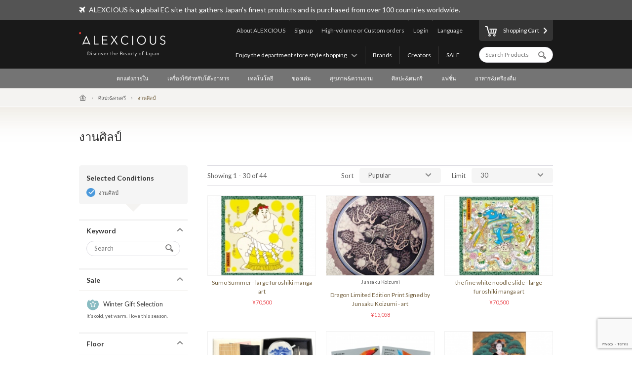

--- FILE ---
content_type: text/html; charset=UTF-8
request_url: https://www.alexcious.com/th/products/?cid=69
body_size: 8866
content:
<!DOCTYPE html>

<html lang="th" class="device-desktop">
<head>
<meta charset="UTF-8">
<meta name="viewport" content="width=device-width,user-scalable=no,initial-scale=1.0,maximum-scale=1.0">


<title>ทั้งหมด | ผลิตภัณฑ์ | ALEXCIOUS</title>

<meta property="og:title" content="ทั้งหมด | ผลิตภัณฑ์ | ALEXCIOUS" />

<meta name="description" content="ทั้งหมด" />
<meta property="og:description" content="ทั้งหมด" />
<meta name="keywords" content="ทั้งหมด" />
<meta name="author" content="ALEX Corporation" />
<meta name="copyright" content="(c) 2014 ALEX Corporation" />
<meta name="name" content="ALEXCIOUS" />
<meta name="coverage" content="Worldwide" />
<meta property="og:type" content="article"/>
<meta property="og:url" content="https://www.alexcious.com/th/products/"/>
<link rel="canonical" href="https://www.alexcious.com/th/products/"/>
<meta name="language" content="English"/>
<meta property="og:locale" content="en_US"/>
<meta property="og:site_name" content="ALEXCIOUS"/>
<meta property="fb:admins" content="100001959169069"/>
<meta property="fb:app_id" content="199150523466404"/>
<meta name="google-translate-customization" content="35c9ede14c2d8877-7a05986dac924185-g72019994618f0e37-11"></meta>
<link rel="alternate" type="application/rss+xml" title="RSS" href="https://www.alexcious.com/feed/rss.php" />
<link rel="shortcut icon" href="">
<link rel="apple-touch-icon-precomposed" href="">

<link rel="alternate" hreflang="en" href="https://www.alexcious.com/products/?cid=69" />
<link rel="alternate" hreflang="ja" href="https://www.alexcious.com/ja/products/?cid=69" />
<link rel="alternate" hreflang="zh" href="https://www.alexcious.com/zh/products/?cid=69" />



<script src="/c/js/jquery/jquery-1.10.2.min.js"></script>
<script src="/c/js/jquery/jquery.easing.1.3.js"></script>
<script src="/c/js/jquery/jquery-ui.js"></script>
<script src="//translate.google.com/translate_a/element.js?cb=googleTranslateElementInit"></script>
<script src="/c/js/main.js?_=20200905"></script>
<script src="/c/js/common.js?_=20200905"></script>

<link rel="stylesheet" href="https://maxcdn.bootstrapcdn.com/font-awesome/4.7.0/css/font-awesome.min.css">
<link rel="stylesheet" href="/c/css/base.css?_=20190611" media="screen">



<meta name="google-site-verification" content="fderrzI2MjVSKEm5YlJRFzecwvRe7UgyGOJGhKBOuGw" /><link rel="shortcut icon" type="image/x-icon" href="https://www.alexcious.com/user_data/packages/default/img/header/favicon.ico" />
<link rel="icon" type="image/gif" href="https://www.alexcious.com/user_data/packages/default/img/header/favicon1.gif" />
<link rel="apple-touch-icon" href="https://www.alexcious.com/user_data/packages/default/img/header/apple-touch-icon.png" />

<script src='https://www.google.com/recaptcha/api.js?render=6Lex2MIZAAAAAKH4tjzciOnnElUDaTIPNam4xgJS'></script><!-- Google tag (gtag.js) -->
<script async src="https://www.googletagmanager.com/gtag/js?id=G-P93W1682EV"></script>
<script>
  window.dataLayer = window.dataLayer || [];
  function gtag(){dataLayer.push(arguments);}
  gtag('js', new Date());

  gtag('config', 'G-P93W1682EV');
</script></head>



<body onload="">









<div id="header">
    <div id="header-upper">
        <div class="width-keeper">
            <i class="fa fa-plane"></i>
            <p>ALEXCIOUS is a global EC site that gathers Japan's finest products and is purchased from over 100 countries worldwide.</p>
        </div>
    </div>
    <div id="header-main">
        <div class="width-keeper">
            <a id="header-logo" class="sprite-common" href="/th/"><h1>ALEXCIOUS</h1></a>
            <nav id="header-utils">
                <nav id="header-nav-links">
                    <ul class="utils">
                        <li id="header-nav-language">
                            <a id="language-toggler" href="#">Language</a>
                            <div id="language-menu">
                                <ul id="language-list">
                                    <li><a href="/ja/products/?cid=69">日本語</a></li>
                                    <li><a href="/zh/products/?cid=69">繁體中文</a></li>
                                    <li><a href="/zi/products/?cid=69">简体中文</a></li>
                                    <li><a href="/th/products/?cid=69">ภาษาไทย</a></li>
                                    <li><a href="/products/?cid=69">English</a></li>
                                </ul>
                                <div id="gTrans">
                                    <p>Other Language</p>
                                    <script>
function googleTranslateElementInit() {
  new google.translate.TranslateElement({
    autoDisplay: false,
    pageLanguage: 'en',
    multilanguagePage: true,
    gaTrack: true,
    gaId: 'UA-22285695-1',
    layout: google.translate.TranslateElement.InlineLayout.SIMPLE
  }, 'google_translate_element');
}
                                    </script>
                                    <div id="google_translate_element"></div>
                                    <p></p>
                                </div><!-- /#gTrans -->
                                <div class="clearfix"></div>
                            </div><!-- /#language-menu -->
                        </li>
                        <li class="log-in">
                            <a href="https://www.alexcious.com/th/entry/login_check.php">Log in</a>
                        </li>
                        <li>
                            <a href="/th/for_business">High-volume or Custom orders</a>
                        </li>
                        <li class="sign-up">
                            <a href="/th/entry/index.php">Sign up</a>
                        </li>
                        <li>
                            <a href="/th/about">About ALEXCIOUS</a>
                        </li>
                    </ul>
                    <ul class="filters">
                        <li>
                            <a href="/th/campaign/">SALE</a>
                        </li>
                        <li>
                            <a href="/th/creators/">Creators</a>
                        </li>
                        <li>
                            <a href="/th/brands/">Brands</a>
                        </li>
                        <li id="floor-list-wrapper">
                            <h3 id="floor-list-toggler">Enjoy the department store style shopping</h3>
                            <ul id="header-nav-floor-list">
                                <li class="alexcious-world"><a href="/th/products/?floor_id=1">
                                    <span class="sprite-common"></span>
                                    <h4>5F ALEXCIOUS WORLD</h4>
                                    <p class="tagline">เราได้เลือกอัญมณีแห่งความงามอย่างระมัดระวังจากทั่วทุกมุมของประเทศญี่ปุ่น</p>
                                </a></li>
                                <li class="beautiful"><a href="/th/products/?floor_id=2">
                                    <span class="sprite-common"></span>
                                    <h4>4F BEAUTIFUL</h4>
                                    <p class="tagline">เรามีศิลปะญี่ปุ่นระดับโลกมากมายให้เลือกสรร</p>
                                </a></li>
                                <li class="kawaii"><a href="/th/products/?floor_id=4">
                                    <span class="sprite-common"></span>
                                    <h4>3F KAWAII</h4>
                                    <p class="tagline">เรานำเอาวัฒนธรรม “Kawaii” ที่โดดเด่นของญี่ปุ่นมานำเสนอให้แก่ทุกท่าน</p>
                                </a></li>
                                <li class="health"><a href="/th/products/?floor_id=7">
                                    <span class="sprite-common"></span>
                                    <h4>2F HEALTH</h4>
                                    <p class="tagline">As the &quot;advanced health country&quot; Japan, here we&#039;ve selected excellent health-related products we are proud to deliver worldwide. We support the &quot;ME-BYO Project.&quot;</p>
                                </a></li>
                                <li class="useful"><a href="/th/products/?floor_id=3">
                                    <span class="sprite-common"></span>
                                    <h4>1F USEFUL</h4>
                                    <p class="tagline">ใช้เพียงครั้งเดียวแล้วจะติดใจ เรานำเสนอสินค้าที่สร้างสรรค์โดยผู้ผลิตและช่างฝีมือที่ดีที่สุดของญี่ปุ่น</p>
                                </a></li>
                                <li class="gourmet"><a href="/th/products/?floor_id=5">
                                    <span class="sprite-common"></span>
                                    <h4>B1F GOURMET</h4>
                                    <p class="tagline">ตามใจตัวเองและคนที่คุณรักด้วยผลิตภัณฑ์ของเราจากแผนกอาหาร</p>
                                </a></li>
                            </ul>
                        </li>
                    </ul>
                </nav><!-- /#header-nav-links -->
                <nav id="header-nav-ui">
                    <a id="to-cart" href="/th/cart/index.php"><span class="sprite-common"></span>Shopping Cart</a>
                    <form action="/th/products/" method="GET">
                        <input id="header-product-search-input" class="text search" type="text" name="q" value="" placeholder="Search Products" autocomplete="off">
                        <input id="header-product-search-submit" type="submit" value="">
                    </form>
                </nav><!-- /#header-nav-ui -->
            </nav><!-- /#header-utils -->
        </div><!-- /.width-keeper -->
    </div><!-- /#header-main -->
    <nav id="header-nav-category-list">
        <div class="width-keeper">
            <ul>
                <li class="category">
                    <a class="main-category" href="/th/products/?cid=3">ตกแต่งภายใน</a>
                    <ul class="sub-categories">
                        <li><a href="/th/products/?cid=58">สำหรับพื้นทีทำงาน</a></li>
                        <li><a href="/th/products/?cid=57">สำหรับที่อยู่อาศัย</a></li>
                        <li><a href="/th/products/?cid=56">สำหรับห้องนอน</a></li>
                        <li><a href="/th/products/?cid=55">สำหรับห้องน้ำ</a></li>
                        <li><a href="/th/products/?cid=54">ผ้า</a></li>
                        <li><a href="/th/products/?cid=108">การตกแต่ง</a></li>
                        <li><a href="/th/products/?cid=53">อื่นๆ</a></li>
                    </ul>
                </li>
                <li class="category">
                    <a class="main-category" href="/th/products/?cid=2">เครื่องใช้สำหรับโต๊ะอาหาร</a>
                    <ul class="sub-categories">
                        <li><a href="/th/products/?cid=48">แก้ว&amp;เหยือก</a></li>
                        <li><a href="/th/products/?cid=109">แก้วไวน์&amp;แก้วสาเก</a></li>
                        <li><a href="/th/products/?cid=52">จาน&amp;ชาม</a></li>
                        <li><a href="/th/products/?cid=51">อุปกรณ์สำหรับรับประทานอาหาร</a></li>
                        <li><a href="/th/products/?cid=50">อุปกรณ์สำหรับห้องครัว</a></li>
                        <li><a href="/th/products/?cid=110">มีดทำครัว</a></li>
                        <li><a href="/th/products/?cid=49">อื่นๆ</a></li>
                    </ul>
                </li>
                <li class="category">
                    <a class="main-category" href="/th/products/?cid=45">เทคโนโลยี</a>
                    <ul class="sub-categories">
                        <li><a href="/th/products/?cid=61">เคสไอโฟน</a></li>
                        <li><a href="/th/products/?cid=111">สินค้าเกี่ยวกับไอโฟน</a></li>
                        <li><a href="/th/products/?cid=112">อุปกรณ์</a></li>
                        <li><a href="/th/products/?cid=60">เครื่องเสียง&amp; หูฟัง</a></li>
                        <li><a href="/th/products/?cid=59">อื่นๆ</a></li>
                    </ul>
                </li>
                <li class="category">
                    <a class="main-category" href="/th/products/?cid=30">ของเล่น</a>
                    <ul class="sub-categories">
                        <li><a href="/th/products/?cid=73">ของเล่น</a></li>
                        <li><a href="/th/products/?cid=71">สินค้าตัวการ์ตูน</a></li>
                        <li><a href="/th/products/?cid=113">ชุดประกอบชิ้นส่วน</a></li>
                        <li><a href="/th/products/?cid=114">ของเล่นไม้</a></li>
                        <li><a href="/th/products/?cid=70">อื่นๆ</a></li>
                    </ul>
                </li>
                <li class="category">
                    <a class="main-category" href="/th/products/?cid=46">สุขภาพ&amp;ความงาม</a>
                    <ul class="sub-categories">
                        <li><a href="/th/products/?cid=66">การดูแลตัวเอง</a></li>
                        <li><a href="/th/products/?cid=65">อื่นๆ</a></li>
                    </ul>
                </li>
                <li class="category">
                    <a class="main-category" href="/th/products/?cid=16">ศิลปะ&amp;ดนตรี</a>
                    <ul class="sub-categories">
                        <li><a href="/th/products/?cid=69">งานศิลป์</a></li>
                        <li><a href="/th/products/?cid=68">ดนตรี&amp;ดีวีดี</a></li>
                        <li><a href="/th/products/?cid=67">อื่นๆ</a></li>
                    </ul>
                </li>
                <li class="category">
                    <a class="main-category" href="/th/products/?cid=4">แฟชั่น</a>
                    <ul class="sub-categories">
                        <li><a href="/th/products/?cid=64">กระเป๋า</a></li>
                        <li><a href="/th/products/?cid=115">กระเป๋าสตางค์</a></li>
                        <li><a href="/th/products/?cid=116">กล่องใส่นามบัตร</a></li>
                        <li><a href="/th/products/?cid=117">เครื่องเพชรพลอย</a></li>
                        <li><a href="/th/products/?cid=63">เครื่องประดับ</a></li>
                        <li><a href="/th/products/?cid=62">อื่นๆ</a></li>
                    </ul>
                </li>
                <li class="category">
                    <a class="main-category" href="/th/products/?cid=47">อาหาร&amp;เครื่องดื่ม</a>
                    <ul class="sub-categories">
                        <li><a href="/th/products/?cid=78">สาเก</a></li>
                        <li><a href="/th/products/?cid=77">อาหาร</a></li>
                        <li><a href="/th/products/?cid=74">อื่นๆ</a></li>
                    </ul>
                </li>
            </ul>
        </div>
    </nav>
</div><!-- /#header -->

            <nav id="breadcrumbs">
    <div class="width-keeper">
        <ul>
            <li class="breadcrumb"><a href="/th/"><i class="icon-home"></i></a></li>
            <li class="breadcrumb"><a href="/th/products/?cid=16">ศิลปะ&ดนตรี</a></li>
            <li class="breadcrumb">งานศิลป์</li>
        </ul>
    </div>
</nav>
<header class="products-list heading category">
    <div class="width-keeper">
        <div class="message">
            <h2 class="heading-text">งานศิลป์</h2>
        </div>
    </div>
</header>
<div id="container" class="products-list">
    <form id="sp-search-filter" action="/th/products/" method="GET">
        <input type="hidden" name="floor_id" value="">
        <input type="hidden" name="cid" value="69">
    </form>
    <div class="outer-wrapper">
        <div class="filters-wrapper">
<div class="applied-conditions"><h3>Selected Conditions</h3><ul class="conditions">
<li><a href="/th/products/?">งานศิลป์</a></li>
</ul><!-- /.conditions -->
</div><!-- /.applied-conditions -->
            <div class="filter keywords">
                <h3 class="filter-toggler">Keyword</h3>
                <div class="filter-content">
                    <form action="/th/products/" method="GET">
                        <input type="hidden" name="cid" value="69">
                        <input class="search text" type="text" name="q" value="" placeholder="Search">
                        <input id="list-product-search-submit" type="submit" value="">
                    </form>
                </div><!-- /.filter-content -->
            </div><!-- /.filter.keywords -->

            <div class="filter sale sale winter">
                <h3 class="filter-toggler">Sale</h3>
                <a href="/th/products/?cid=69&sale=on">
                    <h5>Winter Gift Selection</h5>
                    <p class="tagline">It’s cold, yet warm. I love this season.</p>
                </a>
            </div>

            <div class="filter floors">
                <h3 class="filter-toggler">Floor</h3>
                <ul class="floor-list">
                    <li class="alexcious-world"><a href="/th/products/?cid=69&floor_id=1">
                        <span class="sprite-common"></span>
                        <h5>5F ALEXCIOUS WORLD</h5>
                        <p class="tagline">เราได้เลือกอัญมณีแห่งความงามอย่างระมัดระวังจากทั่วทุกมุมของประเทศญี่ปุ่น</p>
                    </a></li>
                    <li class="beautiful"><a href="/th/products/?cid=69&floor_id=2">
                        <span class="sprite-common"></span>
                        <h5>4F BEAUTIFUL</h5>
                        <p class="tagline">เรามีศิลปะญี่ปุ่นระดับโลกมากมายให้เลือกสรร</p>
                    </a></li>
                    <li class="kawaii"><a href="/th/products/?cid=69&floor_id=4">
                        <span class="sprite-common"></span>
                        <h5>3F KAWAII</h5>
                        <p class="tagline">เรานำเอาวัฒนธรรม “Kawaii” ที่โดดเด่นของญี่ปุ่นมานำเสนอให้แก่ทุกท่าน</p>
                    </a></li>
                    <li class="health"><a href="/th/products/?cid=69&floor_id=7">
                        <span class="sprite-common"></span>
                        <h5>2F HEALTH</h5>
                        <p class="tagline">As the "advanced health country" Japan, here we've selected excellent health-related products we are proud to deliver worldwide. We support the "ME-BYO Project."</p>
                    </a></li>
                    <li class="useful"><a href="/th/products/?cid=69&floor_id=3">
                        <span class="sprite-common"></span>
                        <h5>1F USEFUL</h5>
                        <p class="tagline">ใช้เพียงครั้งเดียวแล้วจะติดใจ เรานำเสนอสินค้าที่สร้างสรรค์โดยผู้ผลิตและช่างฝีมือที่ดีที่สุดของญี่ปุ่น</p>
                    </a></li>
                    <li class="gourmet"><a href="/th/products/?cid=69&floor_id=5">
                        <span class="sprite-common"></span>
                        <h5>B1F GOURMET</h5>
                        <p class="tagline">ตามใจตัวเองและคนที่คุณรักด้วยผลิตภัณฑ์ของเราจากแผนกอาหาร</p>
                    </a></li>
                </ul>
            </div>
            <div class="filter shops">
                <h3 class="filter-toggler">Shop</h3>
                <ul class="shop-list">
                    <li class="takashimaya"><a href="/th/products/?cid=69&shop=takashimaya">
                        <h5>Takashimaya</h5>
                        <p class="tagline">ALEXCIOUS in Takashimaya<br>We are displaying and selling ALEXCIOUS products.</p>
                    </a></li>
                </ul>
            </div>
            <div class="filter categories">
                <h3 class="filter-toggler">Category</h3>
                <ul class="category-list">
                    <li class="category main">
                        <a href="/th/products/?&cid=3">ตกแต่งภายใน</a>
                        <ul class="sub-categories">
                            <li class="category sub"><a href="/th/products/?&cid=58">สำหรับพื้นทีทำงาน</a></li>
                            <li class="category sub"><a href="/th/products/?&cid=57">สำหรับที่อยู่อาศัย</a></li>
                            <li class="category sub"><a href="/th/products/?&cid=56">สำหรับห้องนอน</a></li>
                            <li class="category sub"><a href="/th/products/?&cid=55">สำหรับห้องน้ำ</a></li>
                            <li class="category sub"><a href="/th/products/?&cid=54">ผ้า</a></li>
                            <li class="category sub"><a href="/th/products/?&cid=108">การตกแต่ง</a></li>
                            <li class="category sub"><a href="/th/products/?&cid=53">อื่นๆ</a></li>
                        </ul>
                    </li>
                    <li class="category main">
                        <a href="/th/products/?&cid=2">เครื่องใช้สำหรับโต๊ะอาหาร</a>
                        <ul class="sub-categories">
                            <li class="category sub"><a href="/th/products/?&cid=48">แก้ว&amp;เหยือก</a></li>
                            <li class="category sub"><a href="/th/products/?&cid=109">แก้วไวน์&amp;แก้วสาเก</a></li>
                            <li class="category sub"><a href="/th/products/?&cid=52">จาน&amp;ชาม</a></li>
                            <li class="category sub"><a href="/th/products/?&cid=51">อุปกรณ์สำหรับรับประทานอาหาร</a></li>
                            <li class="category sub"><a href="/th/products/?&cid=50">อุปกรณ์สำหรับห้องครัว</a></li>
                            <li class="category sub"><a href="/th/products/?&cid=110">มีดทำครัว</a></li>
                            <li class="category sub"><a href="/th/products/?&cid=49">อื่นๆ</a></li>
                        </ul>
                    </li>
                    <li class="category main">
                        <a href="/th/products/?&cid=45">เทคโนโลยี</a>
                        <ul class="sub-categories">
                            <li class="category sub"><a href="/th/products/?&cid=61">เคสไอโฟน</a></li>
                            <li class="category sub"><a href="/th/products/?&cid=111">สินค้าเกี่ยวกับไอโฟน</a></li>
                            <li class="category sub"><a href="/th/products/?&cid=112">อุปกรณ์</a></li>
                            <li class="category sub"><a href="/th/products/?&cid=60">เครื่องเสียง&amp; หูฟัง</a></li>
                            <li class="category sub"><a href="/th/products/?&cid=59">อื่นๆ</a></li>
                        </ul>
                    </li>
                    <li class="category main">
                        <a href="/th/products/?&cid=30">ของเล่น</a>
                        <ul class="sub-categories">
                            <li class="category sub"><a href="/th/products/?&cid=73">ของเล่น</a></li>
                            <li class="category sub"><a href="/th/products/?&cid=71">สินค้าตัวการ์ตูน</a></li>
                            <li class="category sub"><a href="/th/products/?&cid=113">ชุดประกอบชิ้นส่วน</a></li>
                            <li class="category sub"><a href="/th/products/?&cid=114">ของเล่นไม้</a></li>
                            <li class="category sub"><a href="/th/products/?&cid=70">อื่นๆ</a></li>
                        </ul>
                    </li>
                    <li class="category main">
                        <a href="/th/products/?&cid=46">สุขภาพ&amp;ความงาม</a>
                        <ul class="sub-categories">
                            <li class="category sub"><a href="/th/products/?&cid=66">การดูแลตัวเอง</a></li>
                            <li class="category sub"><a href="/th/products/?&cid=65">อื่นๆ</a></li>
                        </ul>
                    </li>
                    <li class="category main">
                        <a href="/th/products/?&cid=16">ศิลปะ&amp;ดนตรี</a>
                        <ul class="sub-categories">
                            <li class="category sub"><a href="/th/products/?&cid=69">งานศิลป์</a></li>
                            <li class="category sub"><a href="/th/products/?&cid=68">ดนตรี&amp;ดีวีดี</a></li>
                            <li class="category sub"><a href="/th/products/?&cid=67">อื่นๆ</a></li>
                        </ul>
                    </li>
                    <li class="category main">
                        <a href="/th/products/?&cid=4">แฟชั่น</a>
                        <ul class="sub-categories">
                            <li class="category sub"><a href="/th/products/?&cid=64">กระเป๋า</a></li>
                            <li class="category sub"><a href="/th/products/?&cid=115">กระเป๋าสตางค์</a></li>
                            <li class="category sub"><a href="/th/products/?&cid=116">กล่องใส่นามบัตร</a></li>
                            <li class="category sub"><a href="/th/products/?&cid=117">เครื่องเพชรพลอย</a></li>
                            <li class="category sub"><a href="/th/products/?&cid=63">เครื่องประดับ</a></li>
                            <li class="category sub"><a href="/th/products/?&cid=62">อื่นๆ</a></li>
                        </ul>
                    </li>
                    <li class="category main">
                        <a href="/th/products/?&cid=47">อาหาร&amp;เครื่องดื่ม</a>
                        <ul class="sub-categories">
                            <li class="category sub"><a href="/th/products/?&cid=78">สาเก</a></li>
                            <li class="category sub"><a href="/th/products/?&cid=77">อาหาร</a></li>
                            <li class="category sub"><a href="/th/products/?&cid=74">อื่นๆ</a></li>
                        </ul>
                    </li>
                </ul>
            </div>
        </div><!-- /.filters-wrapper -->
        <div class="items-wrapper">
            <div class="navigation-wrapper">
                <div class="number-of-items">
                    Showing 1 - 30 of 44
                </div><!-- /.number-of-items -->
                <div class="heading-navs">
                    <h5>Sort</h5>
                    <ul class="sort">
                        <li><a href="/th/products/?cid=69&sort=1">Pupular</a></li>
                        <li><a href="/th/products/?cid=69&sort=2">Recent</a></li>
                        <li><a href="/th/products/?cid=69&sort=3">Price: Low to High</a></li>
                        <li><a href="/th/products/?cid=69&sort=4">Price: High to Low</a></li>
                    </ul><!-- /.sort -->
                    <h5>Limit</h5>
                    <ul class="limit">
                        <li><a href="/th/products/?cid=69&limit=1">30</a></li>
                        <li><a href="/th/products/?cid=69&limit=2">60</a></li>
                        <li><a href="/th/products/?cid=69&limit=3">90</a></li>
                    </ul><!-- /.limit -->
                </div><!-- /.heading-nav -->
            </div><!-- /.navigation-wrapper -->
            <div class="items">
                <div class="item">
                    <a href="/th/products/detail2674.html">
                        <div class="image-wrapper">
                            <img src="/upload/save_image/10300954_5632bfdb0c9c0.jpg">
                        </div><!-- /.image-wrapper -->
                        <div class="texts">
                            <h3 class="title">Sumo Summer - large furoshiki manga art</h3>
                            <div class="price">

                                &yen;70,500
                            </div><!-- /.price -->
                        </div><!-- /.texts -->
                    </a>
                </div><!-- /.item -->
                <div class="item">
                    <a href="/th/products/detail225.html">
                        <div class="image-wrapper">
                            <img src="/upload/save_image/03071757_4f5722f68beef.jpg">
                        </div><!-- /.image-wrapper -->
                        <div class="texts">
                            <h4 class="vendor-name">Junsaku Koizumi</h4>
                            <h3 class="title">Dragon Limited Edition Print Signed by Junsaku Koizumi - art</h3>
                            <div class="price">

                                &yen;15,058
                            </div><!-- /.price -->
                        </div><!-- /.texts -->
                    </a>
                </div><!-- /.item -->
                <div class="item">
                    <a href="/th/products/detail2671.html">
                        <div class="image-wrapper">
                            <img src="/upload/save_image/10300928_5632b99c92d6d.jpg">
                        </div><!-- /.image-wrapper -->
                        <div class="texts">
                            <h3 class="title">the fine white noodle slide - large furoshiki manga art</h3>
                            <div class="price">

                                &yen;70,500
                            </div><!-- /.price -->
                        </div><!-- /.texts -->
                    </a>
                </div><!-- /.item -->
                <div class="item">
                    <a href="/th/products/detail2788.html">
                        <div class="image-wrapper">
                            <img src="/upload/save_image/11111439_6731988103ad0.jpg">
                        </div><!-- /.image-wrapper -->
                        <div class="texts">
                            <h4 class="vendor-name">GYOKURINDO</h4>
                            <h3 class="title">Special Japanese Calligraphy Set - shodo Japanese caligraphy</h3>
                            <div class="price">

                                &yen;64,200
                            </div><!-- /.price -->
                        </div><!-- /.texts -->
                    </a>
                </div><!-- /.item -->
                <div class="item">
                    <a href="/th/products/detail2882.html">
                        <div class="image-wrapper">
                            <img src="/upload/save_image/05311745_592e82abb6a70.jpg">
                        </div><!-- /.image-wrapper -->
                        <div class="texts">
                            <h4 class="vendor-name">Marumo Print</h4>
                            <h3 class="title">[REALFAKE] TROPICAL series Origami</h3>
                            <div class="price">

                                &yen;4,474
                            </div><!-- /.price -->
                        </div><!-- /.texts -->
                    </a>
                </div><!-- /.item -->
                <div class="item">
                    <a href="/th/products/detail435.html">
                        <div class="image-wrapper">
                            <img src="/upload/save_image/08011841_5018f9c61d30b.jpg">
                        </div><!-- /.image-wrapper -->
                        <div class="texts">
                            <h4 class="vendor-name">Rieko Morita (1979-2011)</h4>
                            <h3 class="title">A &#039;Nihonga&#039; Collection </h3>
                            <div class="price">

                                &yen;41,976
                            </div><!-- /.price -->
                        </div><!-- /.texts -->
                    </a>
                </div><!-- /.item -->
                <div class="item">
                    <a href="/th/products/detail2802.html">
                        <div class="image-wrapper">
                            <img src="/upload/save_image/03251707_660130d22e0cd.jpg">
                        </div><!-- /.image-wrapper -->
                        <div class="texts">
                            <h4 class="vendor-name">GYOKURINDO</h4>
                            <h3 class="title">Ogatsu inkstone for Calligraphy Pine - shodo</h3>
                            <div class="price">

                                &yen;32,700
                            </div><!-- /.price -->
                        </div><!-- /.texts -->
                    </a>
                </div><!-- /.item -->
                <div class="item">
                    <a href="/th/products/detail474.html">
                        <div class="image-wrapper">
                            <img src="/upload/save_image/09121954_50506a02b7463.jpg">
                        </div><!-- /.image-wrapper -->
                        <div class="texts">
                            <h4 class="vendor-name">KORINDO</h4>
                            <h3 class="title">Maki-e Spinning Top</h3>
                            <div class="price">


                                &yen;5,448 - 9,816
                            </div><!-- /.price -->
                        </div><!-- /.texts -->
                    </a>
                </div><!-- /.item -->
                <div class="item">
                    <a href="/th/products/detail3130.html">
                        <div class="image-wrapper">
                            <img src="/upload/save_image/04041610_5ca5addd1f527.jpg">
                        </div><!-- /.image-wrapper -->
                        <div class="texts">
                            <h4 class="vendor-name">Otomaru</h4>
                            <h3 class="title">Austin Healey WRC Model - wood-print art</h3>
                            <div class="price">

                                &yen;15,058
                            </div><!-- /.price -->
                        </div><!-- /.texts -->
                    </a>
                </div><!-- /.item -->
                <div class="item">
                    <a href="/th/products/detail2880.html">
                        <div class="image-wrapper">
                            <img src="/upload/save_image/05311739_592e814fe40c5.jpg">
                        </div><!-- /.image-wrapper -->
                        <div class="texts">
                            <h4 class="vendor-name">Marumo Print</h4>
                            <h3 class="title">[REALFAKE] SAVANNAH series Origami</h3>
                            <div class="price">

                                &yen;4,474
                            </div><!-- /.price -->
                        </div><!-- /.texts -->
                    </a>
                </div><!-- /.item -->
                <div class="item">
                    <a href="/th/products/detail439.html">
                        <div class="image-wrapper">
                            <img src="/upload/save_image/08012019_501910cea670e.jpg">
                        </div><!-- /.image-wrapper -->
                        <div class="texts">
                            <h4 class="vendor-name">Rieko Morita</h4>
                            <h3 class="title">A Nihonga Masterpiece</h3>
                            <div class="price">

                                &yen;438,840
                            </div><!-- /.price -->
                        </div><!-- /.texts -->
                    </a>
                </div><!-- /.item -->
                <div class="item">
                    <a href="/th/products/detail3135.html">
                        <div class="image-wrapper">
                            <img src="/upload/save_image/04051119_5ca6bb4f9d401.jpg">
                        </div><!-- /.image-wrapper -->
                        <div class="texts">
                            <h4 class="vendor-name">Otomaru</h4>
                            <h3 class="title">Fiat 500 &quot;Topolino&quot; - wood-print art</h3>
                            <div class="price">

                                &yen;15,058
                            </div><!-- /.price -->
                        </div><!-- /.texts -->
                    </a>
                </div><!-- /.item -->
                <div class="item">
                    <a href="/th/products/detail2801.html">
                        <div class="image-wrapper">
                            <img src="/upload/save_image/06141244_575f7daa95c67.jpg">
                        </div><!-- /.image-wrapper -->
                        <div class="texts">
                            <h4 class="vendor-name">GYOKURINDO</h4>
                            <h3 class="title">Calligraphy Brush with first-class goat hair - shodo</h3>
                            <div class="price">

                                &yen;23,880
                            </div><!-- /.price -->
                        </div><!-- /.texts -->
                    </a>
                </div><!-- /.item -->
                <div class="item">
                    <a href="/th/products/detail3018.html">
                        <div class="image-wrapper">
                            <img src="/upload/save_image/07121141_5b46bfca2db3c.jpg">
                        </div><!-- /.image-wrapper -->
                        <div class="texts">
                            <h4 class="vendor-name">NIKKEN from Samurai Style</h4>
                            <h3 class="title">SAMURAI Sword Letter Opener - paper knife</h3>
                            <div class="price">

                                &yen;12,996
                            </div><!-- /.price -->
                        </div><!-- /.texts -->
                    </a>
                </div><!-- /.item -->
                <div class="item">
                    <a href="/th/products/detail2800.html">
                        <div class="image-wrapper">
                            <img src="/upload/save_image/02061354_65c1bb7c11174.jpg">
                        </div><!-- /.image-wrapper -->
                        <div class="texts">
                            <h4 class="vendor-name">GYOKURINDO</h4>
                            <h3 class="title">Small Brush with the highest quality - shodo</h3>
                            <div class="price">

                                &yen;11,280
                            </div><!-- /.price -->
                        </div><!-- /.texts -->
                    </a>
                </div><!-- /.item -->
                <div class="item">
                    <a href="/th/products/detail1026.html">
                        <div class="image-wrapper">
                            <img src="/upload/save_image/10071524_525253bbb6704.jpg">
                        </div><!-- /.image-wrapper -->
                        <div class="texts">
                            <h4 class="vendor-name">Studio Saren.Nagata</h4>
                            <h3 class="title">&quot;Gratitude&quot;by Picturesque Japanese Flower Calligraphy</h3>
                            <div class="price">

                                &yen;105,675
                            </div><!-- /.price -->
                        </div><!-- /.texts -->
                    </a>
                </div><!-- /.item -->
                <div class="item">
                    <a href="/th/products/detail2673.html">
                        <div class="image-wrapper">
                            <img src="/upload/save_image/10300952_5632bf3528168.jpg">
                        </div><!-- /.image-wrapper -->
                        <div class="texts">
                            <h3 class="title">battleship roll sushi - large furoshiki manga art</h3>
                            <div class="price">

                                &yen;70,500
                            </div><!-- /.price -->
                        </div><!-- /.texts -->
                    </a>
                </div><!-- /.item -->
                <div class="item">
                    <a href="/th/products/detail2884.html">
                        <div class="image-wrapper">
                            <img src="/upload/save_image/05311752_592e846b29c0e.jpg">
                        </div><!-- /.image-wrapper -->
                        <div class="texts">
                            <h4 class="vendor-name">Marumo Print</h4>
                            <h3 class="title">[REALFAKE] HOME series Origami</h3>
                            <div class="price">

                                &yen;4,474
                            </div><!-- /.price -->
                        </div><!-- /.texts -->
                    </a>
                </div><!-- /.item -->
                <div class="item">
                    <a href="/th/products/detail2655.html">
                        <div class="image-wrapper">
                            <img src="/upload/save_image/10091316_56173fa1205de.jpg">
                        </div><!-- /.image-wrapper -->
                        <div class="texts">
                            <h3 class="title">the udon fair -large furoshiki manga art</h3>
                            <div class="price">

                                &yen;70,500
                            </div><!-- /.price -->
                        </div><!-- /.texts -->
                    </a>
                </div><!-- /.item -->
                <div class="item">
                    <a href="/th/products/detail1029.html">
                        <div class="image-wrapper">
                            <img src="/upload/save_image/10071552_52525a383e70f.jpg">
                        </div><!-- /.image-wrapper -->
                        <div class="texts">
                            <h4 class="vendor-name">Studio Saren.Nagata</h4>
                            <h3 class="title">&quot;Dignify&quot; by Picturesque Japanese Flower Calligraphy</h3>
                            <div class="price">

                                &yen;105,675
                            </div><!-- /.price -->
                        </div><!-- /.texts -->
                    </a>
                </div><!-- /.item -->
                <div class="item">
                    <a href="/th/products/detail438.html">
                        <div class="image-wrapper">
                            <img src="/upload/save_image/08012018_50191089e61e6.jpg">
                        </div><!-- /.image-wrapper -->
                        <div class="texts">
                            <h4 class="vendor-name">Rieko Morita</h4>
                            <h3 class="title">A Nihonga Masterpiece</h3>
                            <div class="price">

                                &yen;476,280
                            </div><!-- /.price -->
                        </div><!-- /.texts -->
                    </a>
                </div><!-- /.item -->
                <div class="item">
                    <a href="/th/products/detail3132.html">
                        <div class="image-wrapper">
                            <img src="/upload/save_image/04051103_5ca6b78024790.jpg">
                        </div><!-- /.image-wrapper -->
                        <div class="texts">
                            <h4 class="vendor-name">Otomaru</h4>
                            <h3 class="title">The last Rover Mini - wood-print art</h3>
                            <div class="price">

                                &yen;15,058
                            </div><!-- /.price -->
                        </div><!-- /.texts -->
                    </a>
                </div><!-- /.item -->
                <div class="item">
                    <a href="/th/products/detail2822.html">
                        <div class="image-wrapper">
                            <img src="/upload/save_image/07271223_5798291bb51ca.jpg">
                        </div><!-- /.image-wrapper -->
                        <div class="texts">
                            <h4 class="vendor-name">EFFORT SYSTEM</h4>
                            <h3 class="title">Mt. Fuji Picture Scrol</h3>
                            <div class="price">

                                &yen;5,102
                            </div><!-- /.price -->
                        </div><!-- /.texts -->
                    </a>
                </div><!-- /.item -->
                <div class="item">
                    <a href="/th/products/detail436.html">
                        <div class="image-wrapper">
                            <img src="/upload/save_image/08012014_50190f81e1eb4.jpg">
                        </div><!-- /.image-wrapper -->
                        <div class="texts">
                            <h4 class="vendor-name">Rieko Morita</h4>
                            <h3 class="title">&#039;Onnamae&#039; (Handsome Women)</h3>
                            <div class="price">

                                &yen;7,282
                            </div><!-- /.price -->
                        </div><!-- /.texts -->
                    </a>
                </div><!-- /.item -->
                <div class="item">
                    <a href="/th/products/detail1031.html">
                        <div class="image-wrapper">
                            <img src="/upload/save_image/10071549_5252596f1f9da.jpg">
                        </div><!-- /.image-wrapper -->
                        <div class="texts">
                            <h4 class="vendor-name">Studio Saren.Nagata</h4>
                            <h3 class="title">&quot;Love&quot; by Picturesque Japanese Flower Calligraphy</h3>
                            <div class="price">

                                &yen;105,675
                            </div><!-- /.price -->
                        </div><!-- /.texts -->
                    </a>
                </div><!-- /.item -->
                <div class="item">
                    <a href="/th/products/detail437.html">
                        <div class="image-wrapper">
                            <img src="/upload/save_image/08012016_50190ff2cd4b2.jpg">
                        </div><!-- /.image-wrapper -->
                        <div class="texts">
                            <h4 class="vendor-name">Rieko Morita</h4>
                            <h3 class="title">&#039;Peach Festival&#039;</h3>
                            <div class="price">

                                &yen;314,040
                            </div><!-- /.price -->
                        </div><!-- /.texts -->
                    </a>
                </div><!-- /.item -->
                <div class="item">
                    <a href="/th/products/detail2672.html">
                        <div class="image-wrapper">
                            <img src="/upload/save_image/10300933_5632bae98b70b.jpg">
                        </div><!-- /.image-wrapper -->
                        <div class="texts">
                            <h3 class="title">souvenir noodles - large furoshiki manga art</h3>
                            <div class="price">

                                &yen;70,500
                            </div><!-- /.price -->
                        </div><!-- /.texts -->
                    </a>
                </div><!-- /.item -->
                <div class="item">
                    <a href="/th/products/detail3131.html">
                        <div class="image-wrapper">
                            <img src="/upload/save_image/04041615_5ca5aef82e67c.jpg">
                        </div><!-- /.image-wrapper -->
                        <div class="texts">
                            <h4 class="vendor-name">Otomaru</h4>
                            <h3 class="title">Land Rover - wood-print art</h3>
                            <div class="price">

                                &yen;15,058
                            </div><!-- /.price -->
                        </div><!-- /.texts -->
                    </a>
                </div><!-- /.item -->
                <div class="item">
                    <a href="/th/products/detail3134.html">
                        <div class="image-wrapper">
                            <img src="/upload/save_image/04051113_5ca6b9d8b2f65.jpg">
                        </div><!-- /.image-wrapper -->
                        <div class="texts">
                            <h4 class="vendor-name">Otomaru</h4>
                            <h3 class="title">Messerschmitt Kabinenroller - wood-print art</h3>
                            <div class="price">

                                &yen;15,058
                            </div><!-- /.price -->
                        </div><!-- /.texts -->
                    </a>
                </div><!-- /.item -->
                <div class="item">
                    <a href="/th/products/detail3138.html">
                        <div class="image-wrapper">
                            <img src="/upload/save_image/04051136_5ca6bf27b739a.jpg">
                        </div><!-- /.image-wrapper -->
                        <div class="texts">
                            <h4 class="vendor-name">Otomaru</h4>
                            <h3 class="title">Subaru IMPREZA - wood-print art</h3>
                            <div class="price">

                                &yen;15,058
                            </div><!-- /.price -->
                        </div><!-- /.texts -->
                    </a>
                </div><!-- /.item -->
            </div><!-- /.items -->
            <div class="navigation-wrapper footer-navs">
                <div class="number-of-items">
                    Showing 1 - 30 of 44
                </div><!-- /.number-of-items -->
                <div class="pager-box">
                    <div class="pager-box pager-box-brand">
<span class="pager-current">1</span><a class="pager-link" href="?sort=1&cid=69&offset=2">2</a><a class="pager-link next" href="?sort=1&cid=69&offset=2">&gt;</a>                    </div><!-- /.pager-box.pager-box-brand -->
                </div><!-- /.pager-box -->
            </div><!-- /.navigation-wrapper -->
        </div><!-- /.items-wrapper -->
    </div><!-- /.main -->

<!-- Google Code for Products Top Remarketing List -->
<script>
/* <![CDATA[ */
    var google_conversion_id = 979214104;
    var google_conversion_language = "en";
    var google_conversion_format = "3";
    var google_conversion_color = "ffffff";
    var google_conversion_label = "1kIkCIi72gMQmL720gM";
    var google_conversion_value = 0;
    /* ]]> */
</script>
<script type="text/javascript" src="http://www.googleadservices.com/pagead/conversion.js"></script>
<noscript>
    <div style="display:inline;">
        <img height="1" width="1" style="border-style:none;" alt=""
             src="http://www.googleadservices.com/pagead/conversion/979214104/?label=1kIkCIi72gMQmL720gM&amp;guid=ON&amp;script=0"/>
    </div>
</noscript>

</div><!-- /#container -->    


<div id="footer">
    <div id="footer-newsletter-wrapper">
        <div class="width-keeper">
            <div class="footer-newsletter">
                <form accept-charset="utf-8" action="/api/newsletter_subscription" id="magazine_subscribe_form" method="POST">
                    <input class="text" type="email" name="email" placeholder="Enter your email address">
                    <input class="text" type="hidden" name="user_agent" value="Mozilla/5.0 (Macintosh; Intel Mac OS X 10_15_7) AppleWebKit/537.36 (KHTML, like Gecko) Chrome/131.0.0.0 Safari/537.36; ClaudeBot/1.0; +claudebot@anthropic.com)">
                    <input class="text" type="hidden" name="url" value="/th/products/?cid=69">
                    <input class="text" type="hidden" name="language" value="th">
                    <input class="text" type="hidden" name="ip" value="3.15.46.42">
                    <button name="submit" class="normal"><span class="sprite-common"></span>Subscribe</button>
                </form>
                <div class="texts">
                    <h3>Get our newsletter and be the first to know!</h3>
                    <p>Be the first to know about new products, special offers and featured articles.</p>
                </div><!-- /.texts -->
            </div><!-- /#footer-newsletter -->
        </div><!-- /.width-keeper -->
    </div><!-- /#footer-newsletter-wrapper -->
    <nav id="footer-navigation-wrapper">
        <div class="width-keeper">
            <ul id="footer-navigation">
                <li class="menu">
                    <h5>Menu</h5>
                    <ul>
                        <li><a href="/th/products/?floor_id=1">Floors</a></li>
                        <li><a href="/th/brands/">Brands</a></li>
                        <li><a href="/th/creators/">Creators</a></li>
                        <li><a href="/th/campaign/">Promotion</a></li>
                    </ul>
                </li>
                <li class="categories">
                    <h5>Categories</h5>
                    <ul>
                        <li><a href="/th/products/?cid=3">ตกแต่งภายใน</a></li>
                        <li><a href="/th/products/?cid=2">เครื่องใช้สำหรับโต๊ะอาหาร</a></li>
                        <li><a href="/th/products/?cid=45">เทคโนโลยี</a></li>
                        <li><a href="/th/products/?cid=30">ของเล่น</a></li>
                        <li><a href="/th/products/?cid=46">สุขภาพ&amp;ความงาม</a></li>
                        <li><a href="/th/products/?cid=16">ศิลปะ&amp;ดนตรี</a></li>
                        <li><a href="/th/products/?cid=4">แฟชั่น</a></li>
                        <li><a href="/th/products/?cid=47">อาหาร&amp;เครื่องดื่ม</a></li>
                    </ul>
                </li>
                <li class="help">
                    <h5>About ALEXCIOUS</h5>
                    <ul>
                        <li><a href="/th/about">About ALEXCIOUS</a></li>
                        <li><a href="/th/help/guide">Shopping Guide</a></li>
                        <li><a href="/th/help/faq">FAQ</a></li>
                        <li><a href="/th/help/shipping">About Shipping</a></li>
                        <li><a href="/th/for_business">High-volume or Custom orders</a></li>
                        <li><a href="/th/contact">Contact Us</a></li>
                        <li><a href="/th/partners">Partners</a></li>
                    </ul>
                </li>
                <li class="sns-links">
                    <h5>Follow on</h5>
                    <ul>
                        <li class="facebook"><a href="https://www.facebook.com/ALEXCIOUSJAPAN" target="_blank">
                            <span class="sprite-common"></span>
                            Facebook
                        </a></li>
                        <li class="youtube"><a href="https://www.youtube.com/user/alexciousjapan" target="_blank">
                            <span class="sprite-common"></span>
                            YouTube
                        </a></li>
                        <li class="twitter"><a href="https://twitter.com/alexciousjapan" target="_blank">
                            <span class="sprite-common"></span>
                            Twitter
                        </a></li>
                        <li class="pinterest"><a href="http://www.pinterest.com/alexcious/" target="_blank">
                            <span class="sprite-common"></span>
                            Pinterest
                        </a></li>
                        <li class="instagram"><a href="http://instagram.com/alexciousjapan" target="_blank">
                            <span class="sprite-common"></span>
                            Instagram
                        </a></li>
                    </ul>
                </li>
            </ul><!-- #footer-navigation -->
        </div><!-- /.width-keeper -->
    </nav>
    <nav id="footer-bottom-nav">
        <div class="width-keeper">
            <ul class="left">
                <li><a href="http://www.alex-x.com/en/" target="_blank"><span class="sprite-common alex-logo">ALEX Corporation</span></a></li>
                <li><a href="/th/policy/terms">Policy</a></li>
                <li><a href="/th/policy/asct">Act on Specified Commercial Transactions</a></li>
                <li><a href="/th/policy/policy">Privacy Policy</a></li>
            </ul>
            <div class="right">
                <p class="copyright">&copy; 2026 <a href="https://www.alex-x.com/en/" target="_blank">ALEX Corporation</a></p>
            </div>
        </div><!-- /.width-keeper -->
    </nav>
    <div class="serendipity-bg">
        <div class="serendipity-inner">
            <h2>ALEXCIOUS SERENDIPITY</h2>
            <a class="serendipity-link" href="">
                <img class="serendipity-image" src="">
                <h3 class="serendipity-name"></h3>
            </a>
            <span class="serendipity-close" href="#">Close</span>
        </div>
    </div><!-- /.serendipity-bg -->
</div><!-- /#footer -->










<script type="text/javascript">
setTimeout(function(){var a=document.createElement("script");
var b=document.getElementsByTagName('script')[0];
a.src=document.location.protocol+"//dnn506yrbagrg.cloudfront.net/pages/scripts/0011/7873.js";
a.async=true;a.type="text/javascript";b.parentNode.insertBefore(a,b)}, 1);
</script>
<script type="text/javascript">
(function() {
  if (window.CE2)
    CE2.set(1, "/th/products/");
  else
    setTimeout(arguments.callee, 100);
})();
</script>
</body></html>

--- FILE ---
content_type: text/html; charset=utf-8
request_url: https://www.google.com/recaptcha/api2/anchor?ar=1&k=6Lex2MIZAAAAAKH4tjzciOnnElUDaTIPNam4xgJS&co=aHR0cHM6Ly93d3cuYWxleGNpb3VzLmNvbTo0NDM.&hl=en&v=PoyoqOPhxBO7pBk68S4YbpHZ&size=invisible&anchor-ms=20000&execute-ms=30000&cb=9c4s5lgoctjp
body_size: 49023
content:
<!DOCTYPE HTML><html dir="ltr" lang="en"><head><meta http-equiv="Content-Type" content="text/html; charset=UTF-8">
<meta http-equiv="X-UA-Compatible" content="IE=edge">
<title>reCAPTCHA</title>
<style type="text/css">
/* cyrillic-ext */
@font-face {
  font-family: 'Roboto';
  font-style: normal;
  font-weight: 400;
  font-stretch: 100%;
  src: url(//fonts.gstatic.com/s/roboto/v48/KFO7CnqEu92Fr1ME7kSn66aGLdTylUAMa3GUBHMdazTgWw.woff2) format('woff2');
  unicode-range: U+0460-052F, U+1C80-1C8A, U+20B4, U+2DE0-2DFF, U+A640-A69F, U+FE2E-FE2F;
}
/* cyrillic */
@font-face {
  font-family: 'Roboto';
  font-style: normal;
  font-weight: 400;
  font-stretch: 100%;
  src: url(//fonts.gstatic.com/s/roboto/v48/KFO7CnqEu92Fr1ME7kSn66aGLdTylUAMa3iUBHMdazTgWw.woff2) format('woff2');
  unicode-range: U+0301, U+0400-045F, U+0490-0491, U+04B0-04B1, U+2116;
}
/* greek-ext */
@font-face {
  font-family: 'Roboto';
  font-style: normal;
  font-weight: 400;
  font-stretch: 100%;
  src: url(//fonts.gstatic.com/s/roboto/v48/KFO7CnqEu92Fr1ME7kSn66aGLdTylUAMa3CUBHMdazTgWw.woff2) format('woff2');
  unicode-range: U+1F00-1FFF;
}
/* greek */
@font-face {
  font-family: 'Roboto';
  font-style: normal;
  font-weight: 400;
  font-stretch: 100%;
  src: url(//fonts.gstatic.com/s/roboto/v48/KFO7CnqEu92Fr1ME7kSn66aGLdTylUAMa3-UBHMdazTgWw.woff2) format('woff2');
  unicode-range: U+0370-0377, U+037A-037F, U+0384-038A, U+038C, U+038E-03A1, U+03A3-03FF;
}
/* math */
@font-face {
  font-family: 'Roboto';
  font-style: normal;
  font-weight: 400;
  font-stretch: 100%;
  src: url(//fonts.gstatic.com/s/roboto/v48/KFO7CnqEu92Fr1ME7kSn66aGLdTylUAMawCUBHMdazTgWw.woff2) format('woff2');
  unicode-range: U+0302-0303, U+0305, U+0307-0308, U+0310, U+0312, U+0315, U+031A, U+0326-0327, U+032C, U+032F-0330, U+0332-0333, U+0338, U+033A, U+0346, U+034D, U+0391-03A1, U+03A3-03A9, U+03B1-03C9, U+03D1, U+03D5-03D6, U+03F0-03F1, U+03F4-03F5, U+2016-2017, U+2034-2038, U+203C, U+2040, U+2043, U+2047, U+2050, U+2057, U+205F, U+2070-2071, U+2074-208E, U+2090-209C, U+20D0-20DC, U+20E1, U+20E5-20EF, U+2100-2112, U+2114-2115, U+2117-2121, U+2123-214F, U+2190, U+2192, U+2194-21AE, U+21B0-21E5, U+21F1-21F2, U+21F4-2211, U+2213-2214, U+2216-22FF, U+2308-230B, U+2310, U+2319, U+231C-2321, U+2336-237A, U+237C, U+2395, U+239B-23B7, U+23D0, U+23DC-23E1, U+2474-2475, U+25AF, U+25B3, U+25B7, U+25BD, U+25C1, U+25CA, U+25CC, U+25FB, U+266D-266F, U+27C0-27FF, U+2900-2AFF, U+2B0E-2B11, U+2B30-2B4C, U+2BFE, U+3030, U+FF5B, U+FF5D, U+1D400-1D7FF, U+1EE00-1EEFF;
}
/* symbols */
@font-face {
  font-family: 'Roboto';
  font-style: normal;
  font-weight: 400;
  font-stretch: 100%;
  src: url(//fonts.gstatic.com/s/roboto/v48/KFO7CnqEu92Fr1ME7kSn66aGLdTylUAMaxKUBHMdazTgWw.woff2) format('woff2');
  unicode-range: U+0001-000C, U+000E-001F, U+007F-009F, U+20DD-20E0, U+20E2-20E4, U+2150-218F, U+2190, U+2192, U+2194-2199, U+21AF, U+21E6-21F0, U+21F3, U+2218-2219, U+2299, U+22C4-22C6, U+2300-243F, U+2440-244A, U+2460-24FF, U+25A0-27BF, U+2800-28FF, U+2921-2922, U+2981, U+29BF, U+29EB, U+2B00-2BFF, U+4DC0-4DFF, U+FFF9-FFFB, U+10140-1018E, U+10190-1019C, U+101A0, U+101D0-101FD, U+102E0-102FB, U+10E60-10E7E, U+1D2C0-1D2D3, U+1D2E0-1D37F, U+1F000-1F0FF, U+1F100-1F1AD, U+1F1E6-1F1FF, U+1F30D-1F30F, U+1F315, U+1F31C, U+1F31E, U+1F320-1F32C, U+1F336, U+1F378, U+1F37D, U+1F382, U+1F393-1F39F, U+1F3A7-1F3A8, U+1F3AC-1F3AF, U+1F3C2, U+1F3C4-1F3C6, U+1F3CA-1F3CE, U+1F3D4-1F3E0, U+1F3ED, U+1F3F1-1F3F3, U+1F3F5-1F3F7, U+1F408, U+1F415, U+1F41F, U+1F426, U+1F43F, U+1F441-1F442, U+1F444, U+1F446-1F449, U+1F44C-1F44E, U+1F453, U+1F46A, U+1F47D, U+1F4A3, U+1F4B0, U+1F4B3, U+1F4B9, U+1F4BB, U+1F4BF, U+1F4C8-1F4CB, U+1F4D6, U+1F4DA, U+1F4DF, U+1F4E3-1F4E6, U+1F4EA-1F4ED, U+1F4F7, U+1F4F9-1F4FB, U+1F4FD-1F4FE, U+1F503, U+1F507-1F50B, U+1F50D, U+1F512-1F513, U+1F53E-1F54A, U+1F54F-1F5FA, U+1F610, U+1F650-1F67F, U+1F687, U+1F68D, U+1F691, U+1F694, U+1F698, U+1F6AD, U+1F6B2, U+1F6B9-1F6BA, U+1F6BC, U+1F6C6-1F6CF, U+1F6D3-1F6D7, U+1F6E0-1F6EA, U+1F6F0-1F6F3, U+1F6F7-1F6FC, U+1F700-1F7FF, U+1F800-1F80B, U+1F810-1F847, U+1F850-1F859, U+1F860-1F887, U+1F890-1F8AD, U+1F8B0-1F8BB, U+1F8C0-1F8C1, U+1F900-1F90B, U+1F93B, U+1F946, U+1F984, U+1F996, U+1F9E9, U+1FA00-1FA6F, U+1FA70-1FA7C, U+1FA80-1FA89, U+1FA8F-1FAC6, U+1FACE-1FADC, U+1FADF-1FAE9, U+1FAF0-1FAF8, U+1FB00-1FBFF;
}
/* vietnamese */
@font-face {
  font-family: 'Roboto';
  font-style: normal;
  font-weight: 400;
  font-stretch: 100%;
  src: url(//fonts.gstatic.com/s/roboto/v48/KFO7CnqEu92Fr1ME7kSn66aGLdTylUAMa3OUBHMdazTgWw.woff2) format('woff2');
  unicode-range: U+0102-0103, U+0110-0111, U+0128-0129, U+0168-0169, U+01A0-01A1, U+01AF-01B0, U+0300-0301, U+0303-0304, U+0308-0309, U+0323, U+0329, U+1EA0-1EF9, U+20AB;
}
/* latin-ext */
@font-face {
  font-family: 'Roboto';
  font-style: normal;
  font-weight: 400;
  font-stretch: 100%;
  src: url(//fonts.gstatic.com/s/roboto/v48/KFO7CnqEu92Fr1ME7kSn66aGLdTylUAMa3KUBHMdazTgWw.woff2) format('woff2');
  unicode-range: U+0100-02BA, U+02BD-02C5, U+02C7-02CC, U+02CE-02D7, U+02DD-02FF, U+0304, U+0308, U+0329, U+1D00-1DBF, U+1E00-1E9F, U+1EF2-1EFF, U+2020, U+20A0-20AB, U+20AD-20C0, U+2113, U+2C60-2C7F, U+A720-A7FF;
}
/* latin */
@font-face {
  font-family: 'Roboto';
  font-style: normal;
  font-weight: 400;
  font-stretch: 100%;
  src: url(//fonts.gstatic.com/s/roboto/v48/KFO7CnqEu92Fr1ME7kSn66aGLdTylUAMa3yUBHMdazQ.woff2) format('woff2');
  unicode-range: U+0000-00FF, U+0131, U+0152-0153, U+02BB-02BC, U+02C6, U+02DA, U+02DC, U+0304, U+0308, U+0329, U+2000-206F, U+20AC, U+2122, U+2191, U+2193, U+2212, U+2215, U+FEFF, U+FFFD;
}
/* cyrillic-ext */
@font-face {
  font-family: 'Roboto';
  font-style: normal;
  font-weight: 500;
  font-stretch: 100%;
  src: url(//fonts.gstatic.com/s/roboto/v48/KFO7CnqEu92Fr1ME7kSn66aGLdTylUAMa3GUBHMdazTgWw.woff2) format('woff2');
  unicode-range: U+0460-052F, U+1C80-1C8A, U+20B4, U+2DE0-2DFF, U+A640-A69F, U+FE2E-FE2F;
}
/* cyrillic */
@font-face {
  font-family: 'Roboto';
  font-style: normal;
  font-weight: 500;
  font-stretch: 100%;
  src: url(//fonts.gstatic.com/s/roboto/v48/KFO7CnqEu92Fr1ME7kSn66aGLdTylUAMa3iUBHMdazTgWw.woff2) format('woff2');
  unicode-range: U+0301, U+0400-045F, U+0490-0491, U+04B0-04B1, U+2116;
}
/* greek-ext */
@font-face {
  font-family: 'Roboto';
  font-style: normal;
  font-weight: 500;
  font-stretch: 100%;
  src: url(//fonts.gstatic.com/s/roboto/v48/KFO7CnqEu92Fr1ME7kSn66aGLdTylUAMa3CUBHMdazTgWw.woff2) format('woff2');
  unicode-range: U+1F00-1FFF;
}
/* greek */
@font-face {
  font-family: 'Roboto';
  font-style: normal;
  font-weight: 500;
  font-stretch: 100%;
  src: url(//fonts.gstatic.com/s/roboto/v48/KFO7CnqEu92Fr1ME7kSn66aGLdTylUAMa3-UBHMdazTgWw.woff2) format('woff2');
  unicode-range: U+0370-0377, U+037A-037F, U+0384-038A, U+038C, U+038E-03A1, U+03A3-03FF;
}
/* math */
@font-face {
  font-family: 'Roboto';
  font-style: normal;
  font-weight: 500;
  font-stretch: 100%;
  src: url(//fonts.gstatic.com/s/roboto/v48/KFO7CnqEu92Fr1ME7kSn66aGLdTylUAMawCUBHMdazTgWw.woff2) format('woff2');
  unicode-range: U+0302-0303, U+0305, U+0307-0308, U+0310, U+0312, U+0315, U+031A, U+0326-0327, U+032C, U+032F-0330, U+0332-0333, U+0338, U+033A, U+0346, U+034D, U+0391-03A1, U+03A3-03A9, U+03B1-03C9, U+03D1, U+03D5-03D6, U+03F0-03F1, U+03F4-03F5, U+2016-2017, U+2034-2038, U+203C, U+2040, U+2043, U+2047, U+2050, U+2057, U+205F, U+2070-2071, U+2074-208E, U+2090-209C, U+20D0-20DC, U+20E1, U+20E5-20EF, U+2100-2112, U+2114-2115, U+2117-2121, U+2123-214F, U+2190, U+2192, U+2194-21AE, U+21B0-21E5, U+21F1-21F2, U+21F4-2211, U+2213-2214, U+2216-22FF, U+2308-230B, U+2310, U+2319, U+231C-2321, U+2336-237A, U+237C, U+2395, U+239B-23B7, U+23D0, U+23DC-23E1, U+2474-2475, U+25AF, U+25B3, U+25B7, U+25BD, U+25C1, U+25CA, U+25CC, U+25FB, U+266D-266F, U+27C0-27FF, U+2900-2AFF, U+2B0E-2B11, U+2B30-2B4C, U+2BFE, U+3030, U+FF5B, U+FF5D, U+1D400-1D7FF, U+1EE00-1EEFF;
}
/* symbols */
@font-face {
  font-family: 'Roboto';
  font-style: normal;
  font-weight: 500;
  font-stretch: 100%;
  src: url(//fonts.gstatic.com/s/roboto/v48/KFO7CnqEu92Fr1ME7kSn66aGLdTylUAMaxKUBHMdazTgWw.woff2) format('woff2');
  unicode-range: U+0001-000C, U+000E-001F, U+007F-009F, U+20DD-20E0, U+20E2-20E4, U+2150-218F, U+2190, U+2192, U+2194-2199, U+21AF, U+21E6-21F0, U+21F3, U+2218-2219, U+2299, U+22C4-22C6, U+2300-243F, U+2440-244A, U+2460-24FF, U+25A0-27BF, U+2800-28FF, U+2921-2922, U+2981, U+29BF, U+29EB, U+2B00-2BFF, U+4DC0-4DFF, U+FFF9-FFFB, U+10140-1018E, U+10190-1019C, U+101A0, U+101D0-101FD, U+102E0-102FB, U+10E60-10E7E, U+1D2C0-1D2D3, U+1D2E0-1D37F, U+1F000-1F0FF, U+1F100-1F1AD, U+1F1E6-1F1FF, U+1F30D-1F30F, U+1F315, U+1F31C, U+1F31E, U+1F320-1F32C, U+1F336, U+1F378, U+1F37D, U+1F382, U+1F393-1F39F, U+1F3A7-1F3A8, U+1F3AC-1F3AF, U+1F3C2, U+1F3C4-1F3C6, U+1F3CA-1F3CE, U+1F3D4-1F3E0, U+1F3ED, U+1F3F1-1F3F3, U+1F3F5-1F3F7, U+1F408, U+1F415, U+1F41F, U+1F426, U+1F43F, U+1F441-1F442, U+1F444, U+1F446-1F449, U+1F44C-1F44E, U+1F453, U+1F46A, U+1F47D, U+1F4A3, U+1F4B0, U+1F4B3, U+1F4B9, U+1F4BB, U+1F4BF, U+1F4C8-1F4CB, U+1F4D6, U+1F4DA, U+1F4DF, U+1F4E3-1F4E6, U+1F4EA-1F4ED, U+1F4F7, U+1F4F9-1F4FB, U+1F4FD-1F4FE, U+1F503, U+1F507-1F50B, U+1F50D, U+1F512-1F513, U+1F53E-1F54A, U+1F54F-1F5FA, U+1F610, U+1F650-1F67F, U+1F687, U+1F68D, U+1F691, U+1F694, U+1F698, U+1F6AD, U+1F6B2, U+1F6B9-1F6BA, U+1F6BC, U+1F6C6-1F6CF, U+1F6D3-1F6D7, U+1F6E0-1F6EA, U+1F6F0-1F6F3, U+1F6F7-1F6FC, U+1F700-1F7FF, U+1F800-1F80B, U+1F810-1F847, U+1F850-1F859, U+1F860-1F887, U+1F890-1F8AD, U+1F8B0-1F8BB, U+1F8C0-1F8C1, U+1F900-1F90B, U+1F93B, U+1F946, U+1F984, U+1F996, U+1F9E9, U+1FA00-1FA6F, U+1FA70-1FA7C, U+1FA80-1FA89, U+1FA8F-1FAC6, U+1FACE-1FADC, U+1FADF-1FAE9, U+1FAF0-1FAF8, U+1FB00-1FBFF;
}
/* vietnamese */
@font-face {
  font-family: 'Roboto';
  font-style: normal;
  font-weight: 500;
  font-stretch: 100%;
  src: url(//fonts.gstatic.com/s/roboto/v48/KFO7CnqEu92Fr1ME7kSn66aGLdTylUAMa3OUBHMdazTgWw.woff2) format('woff2');
  unicode-range: U+0102-0103, U+0110-0111, U+0128-0129, U+0168-0169, U+01A0-01A1, U+01AF-01B0, U+0300-0301, U+0303-0304, U+0308-0309, U+0323, U+0329, U+1EA0-1EF9, U+20AB;
}
/* latin-ext */
@font-face {
  font-family: 'Roboto';
  font-style: normal;
  font-weight: 500;
  font-stretch: 100%;
  src: url(//fonts.gstatic.com/s/roboto/v48/KFO7CnqEu92Fr1ME7kSn66aGLdTylUAMa3KUBHMdazTgWw.woff2) format('woff2');
  unicode-range: U+0100-02BA, U+02BD-02C5, U+02C7-02CC, U+02CE-02D7, U+02DD-02FF, U+0304, U+0308, U+0329, U+1D00-1DBF, U+1E00-1E9F, U+1EF2-1EFF, U+2020, U+20A0-20AB, U+20AD-20C0, U+2113, U+2C60-2C7F, U+A720-A7FF;
}
/* latin */
@font-face {
  font-family: 'Roboto';
  font-style: normal;
  font-weight: 500;
  font-stretch: 100%;
  src: url(//fonts.gstatic.com/s/roboto/v48/KFO7CnqEu92Fr1ME7kSn66aGLdTylUAMa3yUBHMdazQ.woff2) format('woff2');
  unicode-range: U+0000-00FF, U+0131, U+0152-0153, U+02BB-02BC, U+02C6, U+02DA, U+02DC, U+0304, U+0308, U+0329, U+2000-206F, U+20AC, U+2122, U+2191, U+2193, U+2212, U+2215, U+FEFF, U+FFFD;
}
/* cyrillic-ext */
@font-face {
  font-family: 'Roboto';
  font-style: normal;
  font-weight: 900;
  font-stretch: 100%;
  src: url(//fonts.gstatic.com/s/roboto/v48/KFO7CnqEu92Fr1ME7kSn66aGLdTylUAMa3GUBHMdazTgWw.woff2) format('woff2');
  unicode-range: U+0460-052F, U+1C80-1C8A, U+20B4, U+2DE0-2DFF, U+A640-A69F, U+FE2E-FE2F;
}
/* cyrillic */
@font-face {
  font-family: 'Roboto';
  font-style: normal;
  font-weight: 900;
  font-stretch: 100%;
  src: url(//fonts.gstatic.com/s/roboto/v48/KFO7CnqEu92Fr1ME7kSn66aGLdTylUAMa3iUBHMdazTgWw.woff2) format('woff2');
  unicode-range: U+0301, U+0400-045F, U+0490-0491, U+04B0-04B1, U+2116;
}
/* greek-ext */
@font-face {
  font-family: 'Roboto';
  font-style: normal;
  font-weight: 900;
  font-stretch: 100%;
  src: url(//fonts.gstatic.com/s/roboto/v48/KFO7CnqEu92Fr1ME7kSn66aGLdTylUAMa3CUBHMdazTgWw.woff2) format('woff2');
  unicode-range: U+1F00-1FFF;
}
/* greek */
@font-face {
  font-family: 'Roboto';
  font-style: normal;
  font-weight: 900;
  font-stretch: 100%;
  src: url(//fonts.gstatic.com/s/roboto/v48/KFO7CnqEu92Fr1ME7kSn66aGLdTylUAMa3-UBHMdazTgWw.woff2) format('woff2');
  unicode-range: U+0370-0377, U+037A-037F, U+0384-038A, U+038C, U+038E-03A1, U+03A3-03FF;
}
/* math */
@font-face {
  font-family: 'Roboto';
  font-style: normal;
  font-weight: 900;
  font-stretch: 100%;
  src: url(//fonts.gstatic.com/s/roboto/v48/KFO7CnqEu92Fr1ME7kSn66aGLdTylUAMawCUBHMdazTgWw.woff2) format('woff2');
  unicode-range: U+0302-0303, U+0305, U+0307-0308, U+0310, U+0312, U+0315, U+031A, U+0326-0327, U+032C, U+032F-0330, U+0332-0333, U+0338, U+033A, U+0346, U+034D, U+0391-03A1, U+03A3-03A9, U+03B1-03C9, U+03D1, U+03D5-03D6, U+03F0-03F1, U+03F4-03F5, U+2016-2017, U+2034-2038, U+203C, U+2040, U+2043, U+2047, U+2050, U+2057, U+205F, U+2070-2071, U+2074-208E, U+2090-209C, U+20D0-20DC, U+20E1, U+20E5-20EF, U+2100-2112, U+2114-2115, U+2117-2121, U+2123-214F, U+2190, U+2192, U+2194-21AE, U+21B0-21E5, U+21F1-21F2, U+21F4-2211, U+2213-2214, U+2216-22FF, U+2308-230B, U+2310, U+2319, U+231C-2321, U+2336-237A, U+237C, U+2395, U+239B-23B7, U+23D0, U+23DC-23E1, U+2474-2475, U+25AF, U+25B3, U+25B7, U+25BD, U+25C1, U+25CA, U+25CC, U+25FB, U+266D-266F, U+27C0-27FF, U+2900-2AFF, U+2B0E-2B11, U+2B30-2B4C, U+2BFE, U+3030, U+FF5B, U+FF5D, U+1D400-1D7FF, U+1EE00-1EEFF;
}
/* symbols */
@font-face {
  font-family: 'Roboto';
  font-style: normal;
  font-weight: 900;
  font-stretch: 100%;
  src: url(//fonts.gstatic.com/s/roboto/v48/KFO7CnqEu92Fr1ME7kSn66aGLdTylUAMaxKUBHMdazTgWw.woff2) format('woff2');
  unicode-range: U+0001-000C, U+000E-001F, U+007F-009F, U+20DD-20E0, U+20E2-20E4, U+2150-218F, U+2190, U+2192, U+2194-2199, U+21AF, U+21E6-21F0, U+21F3, U+2218-2219, U+2299, U+22C4-22C6, U+2300-243F, U+2440-244A, U+2460-24FF, U+25A0-27BF, U+2800-28FF, U+2921-2922, U+2981, U+29BF, U+29EB, U+2B00-2BFF, U+4DC0-4DFF, U+FFF9-FFFB, U+10140-1018E, U+10190-1019C, U+101A0, U+101D0-101FD, U+102E0-102FB, U+10E60-10E7E, U+1D2C0-1D2D3, U+1D2E0-1D37F, U+1F000-1F0FF, U+1F100-1F1AD, U+1F1E6-1F1FF, U+1F30D-1F30F, U+1F315, U+1F31C, U+1F31E, U+1F320-1F32C, U+1F336, U+1F378, U+1F37D, U+1F382, U+1F393-1F39F, U+1F3A7-1F3A8, U+1F3AC-1F3AF, U+1F3C2, U+1F3C4-1F3C6, U+1F3CA-1F3CE, U+1F3D4-1F3E0, U+1F3ED, U+1F3F1-1F3F3, U+1F3F5-1F3F7, U+1F408, U+1F415, U+1F41F, U+1F426, U+1F43F, U+1F441-1F442, U+1F444, U+1F446-1F449, U+1F44C-1F44E, U+1F453, U+1F46A, U+1F47D, U+1F4A3, U+1F4B0, U+1F4B3, U+1F4B9, U+1F4BB, U+1F4BF, U+1F4C8-1F4CB, U+1F4D6, U+1F4DA, U+1F4DF, U+1F4E3-1F4E6, U+1F4EA-1F4ED, U+1F4F7, U+1F4F9-1F4FB, U+1F4FD-1F4FE, U+1F503, U+1F507-1F50B, U+1F50D, U+1F512-1F513, U+1F53E-1F54A, U+1F54F-1F5FA, U+1F610, U+1F650-1F67F, U+1F687, U+1F68D, U+1F691, U+1F694, U+1F698, U+1F6AD, U+1F6B2, U+1F6B9-1F6BA, U+1F6BC, U+1F6C6-1F6CF, U+1F6D3-1F6D7, U+1F6E0-1F6EA, U+1F6F0-1F6F3, U+1F6F7-1F6FC, U+1F700-1F7FF, U+1F800-1F80B, U+1F810-1F847, U+1F850-1F859, U+1F860-1F887, U+1F890-1F8AD, U+1F8B0-1F8BB, U+1F8C0-1F8C1, U+1F900-1F90B, U+1F93B, U+1F946, U+1F984, U+1F996, U+1F9E9, U+1FA00-1FA6F, U+1FA70-1FA7C, U+1FA80-1FA89, U+1FA8F-1FAC6, U+1FACE-1FADC, U+1FADF-1FAE9, U+1FAF0-1FAF8, U+1FB00-1FBFF;
}
/* vietnamese */
@font-face {
  font-family: 'Roboto';
  font-style: normal;
  font-weight: 900;
  font-stretch: 100%;
  src: url(//fonts.gstatic.com/s/roboto/v48/KFO7CnqEu92Fr1ME7kSn66aGLdTylUAMa3OUBHMdazTgWw.woff2) format('woff2');
  unicode-range: U+0102-0103, U+0110-0111, U+0128-0129, U+0168-0169, U+01A0-01A1, U+01AF-01B0, U+0300-0301, U+0303-0304, U+0308-0309, U+0323, U+0329, U+1EA0-1EF9, U+20AB;
}
/* latin-ext */
@font-face {
  font-family: 'Roboto';
  font-style: normal;
  font-weight: 900;
  font-stretch: 100%;
  src: url(//fonts.gstatic.com/s/roboto/v48/KFO7CnqEu92Fr1ME7kSn66aGLdTylUAMa3KUBHMdazTgWw.woff2) format('woff2');
  unicode-range: U+0100-02BA, U+02BD-02C5, U+02C7-02CC, U+02CE-02D7, U+02DD-02FF, U+0304, U+0308, U+0329, U+1D00-1DBF, U+1E00-1E9F, U+1EF2-1EFF, U+2020, U+20A0-20AB, U+20AD-20C0, U+2113, U+2C60-2C7F, U+A720-A7FF;
}
/* latin */
@font-face {
  font-family: 'Roboto';
  font-style: normal;
  font-weight: 900;
  font-stretch: 100%;
  src: url(//fonts.gstatic.com/s/roboto/v48/KFO7CnqEu92Fr1ME7kSn66aGLdTylUAMa3yUBHMdazQ.woff2) format('woff2');
  unicode-range: U+0000-00FF, U+0131, U+0152-0153, U+02BB-02BC, U+02C6, U+02DA, U+02DC, U+0304, U+0308, U+0329, U+2000-206F, U+20AC, U+2122, U+2191, U+2193, U+2212, U+2215, U+FEFF, U+FFFD;
}

</style>
<link rel="stylesheet" type="text/css" href="https://www.gstatic.com/recaptcha/releases/PoyoqOPhxBO7pBk68S4YbpHZ/styles__ltr.css">
<script nonce="UGYVR9oJRUA8Y0EHUsdd2A" type="text/javascript">window['__recaptcha_api'] = 'https://www.google.com/recaptcha/api2/';</script>
<script type="text/javascript" src="https://www.gstatic.com/recaptcha/releases/PoyoqOPhxBO7pBk68S4YbpHZ/recaptcha__en.js" nonce="UGYVR9oJRUA8Y0EHUsdd2A">
      
    </script></head>
<body><div id="rc-anchor-alert" class="rc-anchor-alert"></div>
<input type="hidden" id="recaptcha-token" value="[base64]">
<script type="text/javascript" nonce="UGYVR9oJRUA8Y0EHUsdd2A">
      recaptcha.anchor.Main.init("[\x22ainput\x22,[\x22bgdata\x22,\x22\x22,\[base64]/[base64]/[base64]/ZyhXLGgpOnEoW04sMjEsbF0sVywwKSxoKSxmYWxzZSxmYWxzZSl9Y2F0Y2goayl7RygzNTgsVyk/[base64]/[base64]/[base64]/[base64]/[base64]/[base64]/[base64]/bmV3IEJbT10oRFswXSk6dz09Mj9uZXcgQltPXShEWzBdLERbMV0pOnc9PTM/bmV3IEJbT10oRFswXSxEWzFdLERbMl0pOnc9PTQ/[base64]/[base64]/[base64]/[base64]/[base64]\\u003d\x22,\[base64]\\u003d\\u003d\x22,\x22wpDClcKeczU+wpzCkEzDkGg8wrXCv8KiwoM5BsKHw4ddI8KewqMnIMKbwrDCiMKWaMO0J8Kuw5fCjWbDi8KDw7olXcOPOsKTbMOcw7nCq8O5CcOiSyLDvjQpw75Bw7LDm8ORJcOoFcOzJsOaKHEYVSvCjQbCi8KWLS5Ow5U/w4fDhXV9KwLCuBtodsOPBcOlw5nDr8OPwo3CpAfCtWrDmmBgw5nCpiXCrsOswo3DvBXDq8K1wr5yw6d/w546w7Q6FR/CrBfDmVMjw5HCogpCC8O6wrsgwp5YIsKbw6zCmMOiPsK9wr7DuA3CmgHCtjbDlsKfOyUuwphLWXIwwq7DonoSCBvCk8KlAcKXNXLDrMOER8OKeMKmQ2rDhiXCrMOFXUsmU8OAc8KRworDsX/Ds1INwqrDhMOTR8Ohw53CuVnDicODw67DhMKALsODwoHDoRR2w7pyI8KXw4nDmXdnWW3DiAp3w6/CjsKYRsO1w5zDrsK6CMK0w4BbTMOhUMKAIcK7LHwgwplBwot+woR0wqPDhmRpwpxRQVDClEwzwrDDoMOUGSA1f3FKWSLDhMO2wqPDoj5Tw4MgHzRJAnBYwok9W3s4IU04Gk/ChD9Dw6nDpyHCncKrw53Cqmx7LnICwpDDiETCnsOrw6Z5w4Zdw7XDqMKawoMvXBLCh8K3wrYPwoRnwoPCo8KGw4rDiEVXewBgw6xVNlohVBHDtcKuwrtHS3dGRlk/wq3Cql7Dt2zDkxrCuC/DjcKNXjo2w7HDug1/w4XCi8OIAB/Dm8OHS8KLwpJnYMKyw7RFByTDsH7DtEbDlEpUwplhw7cWT8Kxw6kewrpBIhZYw7XCphXDgkU/[base64]/DgXjCkcK3eH0vGAbDjcKHF8OIwqHDrcKSZC/[base64]/Dj3ZLMcOrwrh8wp/DhwV1woNlecORQMKSwqjCkcKRwrLCg2sswotRwrvCgMO+wpzDrW7Dv8OcCMKlwoHCmzJCKV0iHjHCo8K1wolIw6pEwqEFCMKdLMKRwqLDuAXCqgYRw7xaP3/[base64]/[base64]/[base64]/SsOdw5RWKQEtfiHCisOUahMSICXDghIIw5/DtlcKw7fDmAfDkXcDw4PCjMO0JRPCp8O5NcK3w5AvOsOFwpM8w5kewrDChcOfw5UvaAzDr8OfC3Y4wrjCsApJPMOMFibCm04kP3HDusKbcn/CqcODw4tSwq7CpMKnGsOIUBjDs8OACnN1FX0Rc8ObFEUlw6p4PcOyw7bCoUZCBEjCiyvCizgqecKGwolcX0o/UjPCoMKfw4k6K8KGeMO8SDpEw6RHwpvCoRzCmMKLw7XDl8KRw7PDlRY0wpDCj2Efwq/DjcKVbsKkw57CmcKcVnHDgcKoZsKMB8KHw7lUIcOBSE7Dg8KXIwTDrcOGwo3Do8OeGsKGw5jDpU/[base64]/DvcOFw5XDvsOgd8OPw7PCncK6d8O7w5DDhsKrwr3Dq3gWBMOGwonDucOAw4c4NAsHbsOJw5zDlAFUw7Vxw6LCqkx3wr7DlTzCmcKhw7LDqMOCwpvCkcKyc8OLE8KYXsOZw5tIwpZzw4lCw7LClcKBw6kFU8KTaU7Clg/ClDTDlMKTwqDCqW3Cp8KXXh1LUAHCkBrDisOyJcK4bH3CvcKmBnMzRMOhdFrCj8KaO8OCw7djcWIRw5nDj8Kow7nDmj4swpjDisORM8O7C8O8RzXDlnRnegrDsWjCsCnDsQE/wpRjHsONw79QUsOrS8KZX8OdwptEOxDDgMKZw4xzMcOVwoNkwrXCgwtVw7/[base64]/[base64]/[base64]/[base64]/[base64]/Ct8OVBV1zw6/CssOiR3HCsXEHw6NtccKqWMKHw4nDvn/[base64]/w4DDrcOsw6JlbFnCrCjDq2LDuMOTcinCml/[base64]/SsKxEsKAwrbCvMOYXQTCgHZ/w7/DtsO1w6rCk8O2RVfDn3/DkcOEwodBbwvCgsONw7XCgMKCP8KNw4R/C0DCoHFhUArDocOgPBjDrHrDnBlGwpkuRTXCmE8rwp7Dlgg3w67CsMOew5vChjrDkcKIw5ViwrHDlcK/w64Aw5ZQwrLChhTChMKYexYeD8KJT1AfAcKJwobCvMOlwo7Cn8KCw4TDmcKSSVnCpMOOwqPDkcKtJ28WwoVwNiIAZ8OFPcKZZMKWwrNJwqRYGxYXw6DDiU11wrEuw6vCgCYTwpXCusOFw7bCoAZhVCE4UBDClsOALhoZwopSdcOHw6BpRsOOI8K0wrfDvQfDm8O/w6DCjSB/[base64]/ClsKVBHwpw43CrhbCkRBgw5UHw5HCsmg8SzUzwrrClsOmJMKuDGjCk3XDkMK5wrnDh25YQcKxa2/DvzXCt8OzwoVWSCnCuMK0bRsAAgrDgcOwwoVpw4rClcOGw6vCs8OCwrDCpSzDhBkyAFxyw7DCo8OMLjPDgcOJwqZjwoTDjMOWwo7CiMOqw7nCvMOrwo7CiMKoDcKWT8K3wpPCnVMiw6nDnAUcYsKXIgI7NcOUw4lcw5BkwpTDoMOFEWdiwpcGdsOQwr5yw7/Cqk/CoWDCtj0cwoHChXdVw7FQE2vCiVbDncOfB8OcWzAoJMOOS8OKbmjCrCHDusOVcB7CrsKawoTCrX4rYMK7NsKww64hJMKJw4/Ctk4Cw6rCn8KdNhfDjU/CscKjw7bCiSLDpUojUcKxODvDll/CtMOaw4M9Y8KEdiI5XsKVwrfCmS7DnMKTCMOFw4vDsMKPwpwFQz/CtkTDjiECw6hQwrDDkcO+w5rCusKww6XDtQZ0RMKRd1cJQ0TDoUo5wqDDpBHCjEfChsOywohXw4cKEMODZsOYYMKpw7RqWiPCjcKxw5cFG8O1ZzrDqcKUwrzDmsK1Xy7Cn2cbKsK8wr7Cu3DCoGvCpDzCosKbM8ORw5tlFsKEdhU/EcO5w7HCs8KswptqSV3ChMOww5TCoVnCkhvDjmFnCcOuTsKFwoXCoMOtw4TDliLDt8KddsK3DkfDmcKqwqB/ek/DljPDg8KVXCt3w6VSw7tMw55Ow6/[base64]/CgMKDw7HCssKqw5hWMcORAMO7TgB+K2UlZ8K/w4dcw4J5w4Aiwroyw4lJw6E2w73DvMO3LQlwwr9CYlfDuMK4FMKcw7nDrMKeJ8OISHjDoCfDkcK8VwbDg8KJwqHClcKwUsO1SMKqHsKQTUfDlMKQa0wGwpN/[base64]/CmTHCqUd7JWvDkS3CqSvCrMOgNsKXc0o5EnDChsONKHDDrMODw57DksO5MBE1wrvCly/DrMK9w6hsw5kyV8KpEcKSVcKZJAPDt0XCm8OUNF9gw7UrwqZ0woDDgUoWem8fI8Osw7FvTwPCosK2UsKWCcKxw6NQwrPDsSPCnEzCkC7Dh8KXCcOCHjBDOTMAVcKVD8OYOcO+N2Yxw57CtG3DjcOTX8KFwrvCkMOBwpVSQsKEwrnCnXzDsMKswo7CjBAxwrcaw6/CrMKRwrTCjX/DvwQiwqjCv8KGwoEZwovDmm4bw7rCqC8aPMKzb8Oyw682wqo0w7LDq8KJO1hbwq9hw5XCuT3DlnfDqxLDriYfwpp3M8KHTGnDrxocWEoBXsKWwrLDgg91w63Di8OJw7PDiFN+O3ttwr/Dp2DChAYqXzUcZcK/w5xHb8OAw7rChxxTJ8Ofwq7CkMKscsO0CMOKwoB3M8ODGxoaTsOsw53CpcOPwqppw70ZWFbCkX/Dp8OKw4bDi8OlCzUre3gnMknCh2/CgSjCliABwo7CoEvCkwTCp8Kaw7EywpsOMUZfHMKNw6rDhTMuworCvghnwq/Cm2cDw50Uw7Usw6oMwp7DvsOCZMOGwrVbQVJhw5XCklbCq8OsVkppw5bDpjoIRMKkOycmKTlHKsOPwqfDo8KPZsOcwpvDghfDtAzCpg0bw5DCsxHDoifDoMOOUnMJworDoxLDtgjClsKkEgErfcOow6lTNEjDmcKywo/DnsKcasOrwpssQQA/RRHCpSTCv8K6EMKfVGHCsWx3XsKswrpSw4VLwo/ClcOwwqTCoMKZDMOZZRHCp8OEwpfClmRpwq4VdcKpw70Oc8O4P3XDu1fCpQgxDsK7K0HDp8K1wpHClzTDo3nCnMKuWjBUwpvCgmbCr0XCq3pQJsKKSsOWIkPDncKGw73DtMKvWgzCh0luC8OSNcOQwotkw4HDh8OcLcKlw5vCqinDuC/Ck3MpesO7SAoWw6XDhl8MQsKjwrPCqnzDqRI/[base64]/[base64]/w7bDtcOkYFcNZsKjw5JmwprCqVsjwqfDusOQw6XCksKlwp3DuMKGGsKkwrJmwp8iwrh7w47CoDccw7rCgh/CtGDDjxJbRcOXwpBfw7BVAcKGwqrDt8KeXRXCqToiVyPCrcOXGsKlwoTCkzLDlH8IXcKhw7NFw5ZlNSYXw4PDgsKcQ8O4VMKWwppEw6rDvn3DvcO9PXLDoF/CmcOUw7wyJGHDhxAdwoIkwrYpNF/CscOxw5g7cSrCksKtExvDhGBLwpzCpjvDtEjDpDl7wqbDhwrCvzltK05Sw7DCqiXCoMK/[base64]/[base64]/CnHtMwrLDlsOPwq3CncOGw5EHRllQAUXCggUKXMKVSCHDtsKFXXRGacOZwrkEHCYjR8Ohw4DDtTvDmcOoScOtKMOfOsKPw7lwY3hqVCQWdwNswpTDjEYrFRJSw79ew7MVw53DtgteQGVRKGXCksOfw4JDdic0LcOqwpTDvibDq8OYMnHDuRMGFx9/[base64]/[base64]/DgCRbw4fCiwzCqEBuwpPDhBzDo1N/[base64]/DiMOQTzHDj0LDjcKiwp/DvBrCiG/DtMOzwr1iGBbCk21rw6tMw6F3w7N6BsOrEjt4w7fCr8KOw4PCl3/CqULCjjrCqT/[base64]/CrMKiwofCnMOYCnXDqMO8PHfDhxl2a2ZjwpdMw5c8wrLCgcO5wrLClcOVw5YZajrDrRtTw67Ct8KfQTpqw6JQw7xAw5vDisKLw6TDkcOASBxywpgHwo15YSvCh8Kvw7cqwqhVwpRibz/[base64]/DnTrDuMOvwojDq8KqOTpow5rDtsOHwpzCnHvCtgF4wrJvbcOpbMO0wqfCscKAwpzCrlrCo8O8X8K8O8KuwobDkWQASUhqH8KqdcKBD8KNwo/CmMO1w6ECw7xIw4PDjxIMwp3CgRjDrkXCuR3CiHQgwqDDi8KMe8OHwqJjNEQVw5/CgMKnHkvCvzNTwqsZwrQiDMKdJ1Uia8OpP2HClEdjwpYnwqXDnsObS8KINsOWwq1Yw4/CjsKGPMKNVsKoEMKvFmN5wprCi8KCdlnCr2LCv8KifwQSKxEhHB/CrsOWFMOhwoh3PsK5w7xGOTjCkiLCq1bCoyLCtsOLSjLCocOfNcKfwrwsHsKhMzHCuMKLazkXf8O/ZwBfwpdNB8K+Ii3DrsOpw7fCgxlyBcKhfywVwpg5w4nDksOWJsKuccO/w4Zgw4/CkcK9w5PCpnREBcKrw7kAwo/[base64]/CimNYKB3DtRPDtMKSwrtPw6/CoUduwqjDv0wnw53DoFUzMcKqRsKlJcKAwrNUw6/DnMKMGVDDsjrDkxvCqkTDjWLDm1vCtQ/CgsKdFsKXJMK0JsKcRnbDjGADwpbCvnMkEh4AaiDDpm3CtjPChMK9bHhHwpRxwoxdw73DvsOxZFkww5TChcK/wqDDrMKUwrPDj8ObVEXCkRFAEsKxwrvDjElPwp5ydGfCgjZqw57Cs8KYfx3DusK6OsOHw57DvAczIMOHwr/DuQd0NcOYw6w0w4hCw43ChQjCuT1wTsKCw48kw4YAw4QKPsOzfz7DtMKPw7ooHcKjYMOWdFzCqsK0chd7w45iwojCmsKXBSTDjMO6a8OTSsKfMsOfeMK3GMO7wrPCphVCwoZ9fMOGaMK/[base64]/[base64]/[base64]/[base64]/Dt1pEIcKHOBE4wo7CgcOIEMOrQW0SF8KVw7kPw4vDqMONbsKdV2fDqijCi8K0H8O3BcKVw7gRw73ClCh8X8Ksw69HwrlIwpYDw5dTw7czwozDrcKyQHHDjVAiFSTCjXLChx8wXSovwqUWw4LDscOywrMqZMKSN0J+P8ORK8KxScO/woNjwoxMdsOdDltCwqLCk8KDwrHCpDVydWPClhZ9fcKvUEXCqVnDi07CrsKSe8Omw5/DnsKJZ8OjKGbCmMKQw6dLw5QKd8KlwobDpifCv8O5bxBLwoUfwrTDjgPDuCbDvR8rwrMaOUjCs8OGwqnDq8KSRMKvwpPCkB/DvBhbYgLCrDUreEt5w5vCscOiMMKcw5Q/w7XCjlfCssOAFkDDqcKVwoXCull0wotPwozDoXbDsMOww7EcwqY1VQvCihTCvcKhw4cGw5nCh8KnwqjCpMK/KDtlwqjDuCV/B27CosKwC8KmPcKow6dnR8K4F8KywqAMP31YBR9SwqvDgFzCsVwsFcOhRU/Dk8KKCRPCt8K0CsKzw75HJBzDmDJPZWTDnW5xwo1jwr/DuWQqw6sFKMKfDFU+McO3w5UpwpRiVQsROsKswo1xXMOuZ8KPJcKrRDPDoMK+w7Q+w77CjcKCw7/CsMKDUgLDmMOqMMOACsOcCGHDoX7DqcOmw4TCgsOTw6NowqTDpsO3wrfCpsOtfkluMcKTwrJRwo/Cp1t6dEHDlkwVZMOYw4LDusO6w4gzRsKwBcOecsKyw6PCrhpgEsOfw4fDmFjDnMOBYgUqw6fDiTEhEcOOVkbDtcKbw7siwoBtwprDhVtvw6DDucKtw5TDsGlKwr/Cl8OAQkRSwpzDusKyfMKawoJxREBfw70PwqLDiV8ewpTCiANbfhrDkwLCngPDr8KmHcOUwrc5cnbCsS7CryTDnQ7Dt34rwqpRwoBIw57Ci3/DizrCtMOiP3fCim3DmsK2IMKhGQRVNkXDi2o4w5XCv8Kgw4fCpsOgwrjDsgDCgWjDv13DjjvDqcKjW8Kcwo0vwrBnbjt2wqnCqFxBw74fKVZ/w5R0BcKMC1TCol5WwoYGecKjC8KDwqMTw4PDuMOqPMOeMcOeH1sLw7LDgsKTQwZ1f8OFwr9rwoTDoC/[base64]/DhMOOB8Ozw6PCriwgMXFkM0YyGB4yw7/[base64]/CpmbCpsKgwqVlbWPDhMKJU3DCoAAlw59wMz9zEwlfwqnDncKFw7jCncKfw7/DsUfDnnJJFcK+wrMxS8K3En3CpmldwrjCtMKdwqfDpMOSw77DoGjCjB3DncKCwpsPwojDgsOsX05bN8Ocw7nDi3TDpCPCmgHCgsKeFDp7MEItQ0thw5wBw4FbwrvDmsKUwolqwoDCiEPCkCXDnx0ePsKeETVQA8KrMsK9worDtsKCQ2xdw73DocKOwpNew6/Dm8KPZ13DlMKHRAbDhGQfwqcqRMKwSHlCw759wrIKwrbDlgfChAlow7nDocK0w7NlVsOZwovDl8Kbwr/Cp1rCrTxcfhTCpMK4UAY2w6Z2wpBAw4DDjyJ1A8K9TVIeYUTChsKLwr/[base64]/ChsOCAsO/w57Dl8O0XDXDuT7Do8Oxw61xbw8qw40jwqZBw4TCnHbDvQkGPsKaVQhKwo3CrwfCnsOlDcKfEcOrPMK0w5LClcK6w6J9Gw0qwpDDjMO+wrHDucKdw4YWeMK4UcOXw51SwqPDuSLDosK/[base64]/DmkDDn8KBwonDuTvDucOewrlWwpnDvDTDu2AlwrpbQ8K9YcKVIlDDjMKew6IUOsKKTB8zb8KYw4pRw5TCjFHDjMOhw7V5C10mwoMaWm5Ew4Rde8OgCDTDhsOpS0DCn8KYO8OsJjPClirCh8Oew7LCr8K6A311w6N5wrcxPEd6NcOfVMKswq3CgMK+GS/[base64]/Cj8KQw7wYwoTCpsOjwrXDsxsAe3nDgcK0KMKGw4XCpMKhwrlrw5vCt8KAGUzDssKVZjbCqcKbWwXCjznDnsOebwXDrAnDh8Kxwp5IEcKwHcKaDcKxXgPCp8ORFMOCCsKzb8KBwp/Ds8K9VjV5w6/CgcOkKhXCo8KCA8O5BsOxwo05wo5tQMKkw7XDh8OWfsOrLSXCvH3CmMOqw6gQwoVWwop+w7/CqwPDgjDCnmTCsCDDisKOCcKIwojDt8OzwqPDlcKCw5XCjEt5I8K5VyzCrD4TwoXCukULwqZ5F0jDpDfDg1XDusKfe8O8I8O8csOCejJtCFIPwpR2TcKtw5vCpSFxw7cMwpHDv8KwfcOGw4Npw6vCgCPCojBAEADDtRbCiSsSwqp/w6x2F0DDn8Obw77CtsK4w7Eew47CpsOYw4hWwpc5XcO2NsO/EMKlW8Ozw6HCg8OLw5bDjMKYH04gJnV+wrjDj8KKIHzCsGNKIsO7PcOnw5zCrcOQOMOTVsKRwqPDvsKYwq/Dr8OXODhQwrt7wqZFa8OPHcOBP8O7w7wfacOsI0fDv1jDjsK4w6xXX1HDuWPDt8K2PcO3e8OBTcOtw7lcXcOxQQFnQ3bDlTnDvsKHw5NWKHTDuClnCyxEQzEeZsOCw7vDr8KqWMOLbBcrAU/DtsKxd8OqX8KnwpsiBMOpw7ZmRsK5wp4mbiAlDSsfTiZnbcOdYgrCuVHDtiMow45nwo7ClMO3HmYjw7pnOMKqwqDCjcOFw7PCjMOQwqrDmMOXG8Obwp8awqXCuGLDg8KJQsOWf8OZDSLDkWsSw70abcKbwrfCvEpewq1GQ8K8KgPDusOowp9swq/CgjMOw4/CkmZTw6DDhz0NwqAdw6l/AmnDiMOEIMOtwooMw7XCrcK+w5DCnHbDu8KZQ8Ktw4rDjMK2dsO9wqLCrVbDisOmPUXCplAjY8OxwrLCpsKnfSx6wr4cwoQvHmMYTMOUw4bDg8KBwqvCkFrCj8Ofw59rOzLDvcKWZcKGw5/ChSYSw7/CqsO6w5gtIsO6w5l7fsKBCgHCicOfJxjDp33Ck2jDsBnDlsKFw6k9wrbDj3xUCxtWw7/[base64]/DiA3Dq8KNNU/[base64]/Cgj0xNgHDr8KxR8O5w4hJw6rCtMK2KMOZw4XCrsKkcjDChMOQfMOOwqTDuG5Qw4kyw6nDrcK0YGUIwoLDgzgOw5nDokHCgGEvU3fCv8KUw7vCvyoMw6DDmMKQCVhLw6rCtT8rwq/CplhWw6/CvMKda8KZw5Jtw6kuG8ObPRnCtsKMXMO2eALDiWVULW91fnLDkk5sOXnDq8O7IXkTw79hwpMlD08yNsOxwo7DvRDCh8OZSkTDvcKFKGlLwrVjwpZRfcKLR8O+wrEewqXCtsOVw5YHwr5RwrE1EA/DnmrCpMKrIUEzw5zCiSnCjsKzwogMCsOPwpvDqiM7YsOHAwjCosKCYMOAw715wqVZw7Baw7soB8KHaXwfwoVQw6PCjcKeUSgPwp7CpXgLX8KPw73CpMKAw4MObTDDm8KQb8OQJRHDsHLDm2fCv8K/[base64]/w6deIkJsw6YnQXjDvHnCvSrDncOxw6nDjCEBeFPDtE9owpXCk8OMPjxYPRTDiSQGdsKewrjCrmjCjQfCpcOTwr7DozHCvk/CsMO4wofDo8KeTMOhwqlYdXEecUTCpHnCoEJzw4/[base64]/EEjDj8KmKknCk0UuwolQwrXDnsKfc8KtwrR1wo/Ch39gDcOVw4fDoF/[base64]/[base64]/w4vCqwXCsG3CpELCtcKtw63Dql16dRYxwo7Di1Vxwohzw68fHMO0Zz3DkcK9c8OYwrQQTcOfw6DCpsKKSjvCiMKpwpdRw5rCgcODTCAEU8K7wpfDhsKnwrAidnA6SBlcw7LDqcKkwqbDvcK4acO9JcKYwonDicOjdF9AwqpWwqJvTFkPw7vCug/[base64]/Cl8Ktw7kUEQ03J8KRGCoCPmIQwrXDiirClhlMKTA8w4/[base64]/w7g4bh3Cs8O2w7lRBgbCk8KCw73CjjrDgcKZw5jDm8OFbGVoTcKLBxbDqMO9w78bA8Kuw59JwpU+w6DCq8OlN2XCtsKDbhsXAcOhw6ZwfHFxDRnCqwTDgWgowql1wrRbHAgGAsO5w5NYBC3ClRfDuEQNw5J6V2/DisOxMV7DhsK8fEfCqsKxwo5oUW1ycwADLgHCnsOMw4zCpALCkMOqS8KQw6Zgw4R1W8Oow51hw4/Cm8ObBcK/wooQwq9Aa8O6JcOmw7Z3NsKkGMKgw4tFwrYBbQNYCGEWf8KgwrfDtR/[base64]/ChEICwrxrS8Orw4rDr8KdC8Krw57Dp8K6w61nw58kDcKIwo3DpcKqNSxLXMO9QMOoPMOjwrhYR1l3wo42w5MmLSAOdXfDkUl4UsKOSFNaImUKwo1EPcKNwp3Ch8KfcEQXw7V3DMKbNsOmw7U9WFfCsUEXRcOocT/Dj8KPJsONwr4GB8K6w7/CmSUWw7BYw7RYYsOTJA7CvsOsIcKPwofDvcOmwqwya0vCvnXCrTMJwrodw5/[base64]/DqMK/ScOsw5rDlQrDjlZ3Ql7DlhQCZUoQw4HCjTnDhRnDiFvCh8K9wrDDtMOvFMOQJcO8wq5MenReUMKzw77CgcOlY8OTLn56DcKVw5d7w7LDoEAYwpvDkcOQwrpzwqxAw5XDrQ3DuB/CpEnCqcKcFsKqC0oTwpbDjVfCrxEUWhjDngzCmsK/wrjDocOsHGJYwo/CmsK/a3bDicKiw5FJwoxVIMK2csOKA8KCwqNobcOCw7Bew7vDimVpLD03FMOxw7YZOMKLWyZ9b146DcKKZcOgwrM+w4IlwoFzd8O9KsKsE8OqEWPCqyNbw6Z9w5fCvsK6Sg1XWsKKwoIVE2LDhnPCgCbDkTJqPSrCrwkLCMOhcsK3HmbDnMOmw5LCrE/DnMO/wqZnei5yw4V+w77DpU5iw7jCnnYgZX7DjsOdNxxow71Vw70aw5PCnSpbwoLDi8KDJT9GGyRfwqYyw5PDtx0RecOdehsDw5/ClsOZW8OwGnHCgsOVAMKiwobDq8OEGzxQZHUOw7PCiSg5wrrChMOkwqLCp8OwHB/DlnVqfXEGwpDDlsK1cWxuwr/CpcKvY2gBPcOLPRRiw5c+wqxxM8Ovw4xPwpbCvzbCm8O/M8OmSH4xAE8BecOzw6wxQsO/wrQgwqIzQ2cmwoDDlENrwrjDi2bDhMKwHcKjwp9JacKgO8Ksa8OjwqvChFdxwrXCgcO9w7Apw5/Ck8O3w5TCtxrCqcO5w7ImEQTDk8OKV0Z7A8Kmw745w58LLxMEwqgHwrxwchvDqS87HcK9G8OJU8Kvw4U/w5cXwpvDrk1abFXDkHcRw45zLQB9aMKPwqzDjhkLeHXCpFjCssOyJ8Oyw6LDssK+VXoJNy9IWwTDk2fCmV7DgApbwooHw456wqgAWw4LCcKJUiJjw6RnGjHCs8KFC3TCosOrS8KyT8O4wpLCu8KMw647w5FGw68OasOwXMKkw7vCqsO/wrI4G8KJw7BWwp3CrMO/PsKswp1qwrEcZFF0CBEIwofCjcKaeMK7w4QmwqXDn8KmMMOVw5XCnxnCtC/DpTknwos0DMK4wrDDocKhw4PDtjrDmRclWcKDIB5iw6fDksK3JsOgwp90wqxpwoTCiiXDo8OjXMKOdFMXwop4w4UJeS8dwrVPw4fDh0Qsw71iIcOUwp3DtMKnwrUwRsK9Eh5xw5owaMOQw5fDkgnDiXo/HRRHwrYLwpPDusKDw63Dn8KJwr7Du8OcZ8Kvwp7DgF84EsKXV8Kzwpdww4jDrsOqcEjDp8OBEhPCrsK6asKzVwZRwr7Cri7DmgrCgcKfw63CicK9cHkiJsKzw645TAgnw57DsTwQacKnw7jCv8KiRFjDpSo/dh7CmF3DgcKmwpfCkQ/Ci8Kbw4rChG/CjCXDkUEwSsKwFW0NDEPDljhjcHJdwrrCuMO4BX1BXQLChsOAwqw4Byk+WD7CtcOYwoXDp8Kqw5/CnSnDvMONw5/CsG5iworDvcO9wpvCpMKocHrDm8Kwwr1/[base64]/Cv0bDgMKsw7/DoA9nchfDlUXCo8K6KsKSwrPCoS/CgGTDhQ5Vw7fCncKKeFTCnSMwaxjDrMOETsO2VTPDrmLDtsKKZsOzE8Oww7HCqVAZw4LDt8KsPCclw67DswzDtkh0wqdTwo/DmG9zHj/CpzTChDs3KV/DlgHDkU3CqSnDn1cbFxpeMETDiwkBEGIdwqNzacOdWmFaWRjDmB54wr1qAMOcccOkAlR4NcKdw4LCvmgzK8KHYsKIdsOQw7tkw6tvw5XDn0sMwpU4w5LDkhjDv8OXIk/CuyAaw5vCnsOZw5dLw69bw6JlFMKGwo5Fw7DDj0DDlVY/biNqwrjCr8KfesOqTsO6ZMOww6bChFzComrCgMKDcFssR3PDklNoOsKPKhhmK8KsO8KOdG4pHwkEfsO/[base64]/Cq8KiZB1Xw6PDkhDDmTPDlXFuw4TDrMKFw7LCgjJHwrYId8O1dMKxw4fCpsK1WsK2EsKQwr3DtcK/M8OUf8OlHcOhwp3Dl8OIw5tTw5HDiAUxw4o9wpswwr54wqPDnDfCuRTDqsKUw6nChU89w7PDlcOQADN6wq3CqDnCkm3DkTjCr1Rfw5AAw60rwq4KVhQ1EHhnfcO2QMOdw5otw5/Crw9ddz18woTCuMKuacO7fkhZw7rDv8K4woDDkMKow5h3w7vDi8OHesKfwqLCtcK9c0s9wpnCrzPDgGDCk2nCoUnClHrCgnNaAWMCwoVMwp/Dq0RSwqnCv8Otw4TDhMOiwrUzwrggPMOFwpdYbXAtw7k4FMK1wqkmw7stAVguw4gfZynCoMO/NQRvwqHDmA7CuMKfwpPCjMKswqzDicKOBcKHVcK7wpwJDT1kACPDgMKXb8OZb8KuMcKIwpPDrhrCogvDlFQYTlFyOMKQdivCpzbDuw/[base64]/[base64]/Du2/CscOmLsOuR2rCocOgOcOcw4XCoDATw63Dv8OqQ8OUeMOKwqPCuixSRAbDiDLCqhZWw4AEw5XDpMOzL8KnXsK2w5lnNWh2wo/CqsKFw7bCpMK7wqAnNkVnAcOQMMOJwr5DegJ9wqxgw67Dn8OAw5Yzwp/DqVRBwpPCpnYjw4jDvMO5WXvDlsKswq1Nw6LDtyzCpVLDrMKxwpNhwoLCinDDs8Ozw50IX8OsbH3DmMKzw71/I8K7PMK8w51Mw7Z5V8OLwqpGwoIYHE7CjjcDwphdQRfCvw5daQ7CoQbCvkVRwq8aw4nDgE9RWcO0UsOhGADCjMO2wqrCjVBGwo7Dj8K0M8OxM8KzVVUSw7XDqsKuBsK/w6olwqJgwrXDmhXCnWVySk40QsOKw70kMsOFw5fCu8KEw7AxFSpOw6HDiATCk8KzYX1/G2vCkjLDgSIkfRZUw5nDoE1wcsKNYMKTJAPDicO4w67DpDHDlMOmEW7DpsOzwrh4w5JIY39wXS/[base64]/DiDlpwotMwq9ew6PDpQMcw7vDoyR8wqjDoxDChxTCuALCoMOBw4Qfw7XCscKPGEjDvSjDhz4ZFSPDrMKCwq/CrsOWRMOewrMAw4XCmjImwoLCn31cP8KOw5/ClsO5AcKwwq9tw53DusO/G8KowqPCiWzCgcOBHiVLVBAuw7PCuyHDkcK4wr5owp7CjMKlw6XCkcKOw6cTNwg0wpoiwpZTKFlWQcKScFDCoxl/bMOxwp5Ow5JPwo3ClQbCkMKEZgLChcKMwro7w6oqGcOFwrjCvH0vVcKcwrdgXUrCsSBaw6rDlRrDtsK8KcKIAMKENsOMw44NwprDv8OEI8OVwoPCmMKUSGcVwp05wr/[base64]/w7kRIMOvTAjDjcOmw6/[base64]/DnMOLw5LDiETCq8OJwrrCjcKNBldFwrcjw6YcacKFbVHCl8KOSzrCtcOMKW/[base64]/ChcOTOsObQsK+wox7w5nDtMOjARVQScKDI8OaYMKBCBdnIMKVwrLCogLDhMO5wq52EcK6IgQ1bsOOwpTCt8OAd8ORw5c3GMOLw7Yif2LDilfCicOJwrJrTsKOw68uGwBsw7kMDcOjRsOxw7IyS8KOHwxVwp/[base64]/AcKLw7sxdcO3Kwo8IixlCA7DkU5MPcKrCMOnwrNQGEMAwpsEwqDCgyVyWcOGUcKqXD/CsHNCe8KCwonCnsO/b8OMw7ohwr3DpSM0ZncwKcKJJXbCusK9w7EkOMO/wpZoC2Vjw6fDscO3w73DqsKHFcK3w4oCecK9wo/DhzvCsMKGL8K+w4EIw6bDi2YubxnCg8KqF1N0EMOAHmV9Hh7DuD7DqsODw4bDrSE6BhAwHDXCiMKbaMKURiQdwpswNMKaw4d2NsK8RMOtwplYP3J6wpzDmMOZRzXDvsKuw5Juw5LDiMK1w6DCoWfDu8OtwrVdDMK7AHbDqcOmw6PDoyN/DsOjwodgw53DmV8KwpbDi8Kow4vDpsKHwpgCw4jCksOLw5xnADQXCmUaMjjCvSMUFi8JIiIswrJuw4hqV8OYw7IINCXDpMOoH8K6woomw4IXw6zCnsK3fglWLUvCixQYwpzDsyc+w4HDvcO/eMKoNjzDvcOJQH3CqnIOUWDDicKHw5wHfsKxwq8Rw6NhwpNQw4zDr8KpQMOQw7krw5sxSMOFc8Kfw7jDhsKmC2R2wovCimkVK1dza8K/[base64]/CvTbDhMKHwr0pd8OIwpNaO8KtTcOaEsOSPBbDgRXDrMKuPinDncKKElRkZMKMJEtdccOlQjjDoMKwwpQbw7nCl8Oowp4ywpl/[base64]/DhBfCg8KKNyt5wovCusODw6V6wrNMLSlXchcsNcOVw50dw4QowqTCoDRMw6Jaw6xNwrhOwpTDkcKCVcOHRXFEAMKYwphQE8OHw6jDn8KEwoVcKcKew5p8NH4CUcO/N1jCq8K0wo5kw5pYwoPDqMOoH8OdS1vDu8OTwqkiLMOSByVdOMKiRQ8IAUlaRsKGaFbCvU7ChwApFF3CqDQ/[base64]/[base64]/Ch8O2EH7DtitjwqEeUcKETk7DoWx7YEDDt8O3VWxiw7o1w69lwoE3wqdSEcKmW8OKw6wnwqodVsOydsO2w6oew7/DvQkDw51xw47DgcKEw5PDjU06w6zCj8ObD8KkwrTCucOzw6AVYBcJX8OdE8O/[base64]/[base64]/[base64]/[base64]/CoDPDnSjCi8Omwp3CpcOBWlnDvRLCuX8vwr0hwpthKAI0wrbDusKDPWp5fcOlw7JiNX8+wrtdBCvCm0VRHsO3w5cuw799JsO7asKdVwI/w7TCshpxKRkhUMOew6YdV8K3w7DCukUnwpLDkcOBw49+wpdDwr/[base64]/wp7Dv8KCw7dkwqIxBl1tJB3CgArDksOlw7xiemlTwqvCoTDCskZIZFYDLMOgw455FUstNcOlw6fDncO7D8Klw74nEUQcKsOgw7gtEMK0w7fDjcKMDcOsLTVTwqvDjFfCksOmJz/Cv8OEVUwhw4/Dv0TDjh/DhmwRwoBNwoAbw6Fjw6TCvwXCuCXDiABHw5s5w6cQw6rDi8KUwrXChMO5Hk3CvcOrSSlcw7VWwoBVwp9Yw7Y7bnNbw5bDj8Oww77DgsObwpg+bUx0w5NFVwHDo8Ogwr/Ds8Kqwporw6kgH1xCIhNTRE8Iw6FPwpDCgcKTwoDCuSDCgMOi\x22],null,[\x22conf\x22,null,\x226Lex2MIZAAAAAKH4tjzciOnnElUDaTIPNam4xgJS\x22,0,null,null,null,1,[21,125,63,73,95,87,41,43,42,83,102,105,109,121],[1017145,478],0,null,null,null,null,0,null,0,null,700,1,null,0,\[base64]/76lBhnEnQkZnOKMAhnM8xEZ\x22,0,0,null,null,1,null,0,0,null,null,null,0],\x22https://www.alexcious.com:443\x22,null,[3,1,1],null,null,null,1,3600,[\x22https://www.google.com/intl/en/policies/privacy/\x22,\x22https://www.google.com/intl/en/policies/terms/\x22],\x22Rw6R8KyD8jnJmwtY9WId63XxR1Z2odApsMTyFdMGPaI\\u003d\x22,1,0,null,1,1769057569430,0,0,[54,239],null,[45,34],\x22RC-vpcZBgxIcv4QLw\x22,null,null,null,null,null,\x220dAFcWeA4b9EBrDSrYw0pOw1NqpN8ETw2hxb0NoNFhoNBB0neUuo1SAGaL5qcwmBssAE2fdmRIXMaT0F2xFb9n8y0RhU7uKPjg-w\x22,1769140369514]");
    </script></body></html>